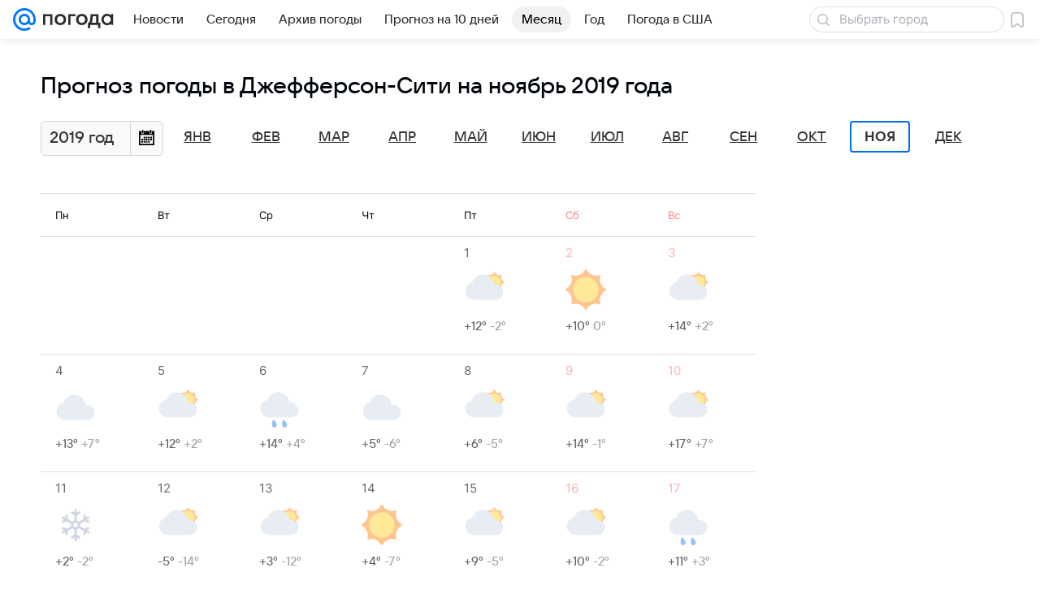

--- FILE ---
content_type: image/svg+xml
request_url: https://pogoda.mail.ru/-/490ce62d/img/status/icon/2021/lt/svg/35.svg
body_size: 492
content:
<svg fill="none" height="32" width="32" xmlns="http://www.w3.org/2000/svg"><path d="M26.533 21.027l-1.652-.956 1.393-.687a.893.893 0 00-.795-1.598L23.024 19l-3.572-2.063a3.197 3.197 0 000-1.892l3.572-2.063 2.455 1.232a.893.893 0 00.795-1.598l-1.393-.687 1.652-.956a.893.893 0 00-.893-1.544l-1.652.946.08-1.518a.894.894 0 10-1.785-.116l-.179 2.732-3.571 2.054a3.571 3.571 0 00-1.608-.973V8.446l2.277-1.517a.892.892 0 10-.99-1.483l-1.287.849V4.393a.893.893 0 10-1.785 0v1.902l-1.295-.893a.894.894 0 10-.991 1.482l2.286 1.562v4.116a3.572 3.572 0 00-1.652.947l-3.571-2.054-.134-2.74a.896.896 0 10-1.786.142l.08 1.518-1.652-.955a.893.893 0 00-.892 1.544l1.651.956-1.392.687a.896.896 0 00.794 1.607L9.042 13l3.57 2.063a3.197 3.197 0 000 1.892l-3.57 2.063-2.456-1.232a.892.892 0 10-.794 1.598l1.392.687-1.651.956a.893.893 0 10.892 1.544l1.652-.946-.08 1.518a.893.893 0 00.83.946h.063a.893.893 0 00.893-.839l.178-2.732 3.572-2.054a3.57 3.57 0 001.607.982v4.117l-2.277 1.517a.892.892 0 00.991 1.483l1.295-.893v1.937a.893.893 0 101.785 0v-1.902l1.295.893a.894.894 0 10.991-1.482l-2.295-1.562v-4.108a3.571 3.571 0 001.652-.946l3.572 2.054.178 2.732a.893.893 0 00.893.839h.063a.893.893 0 00.785-.982l-.098-1.545 1.652.956a.893.893 0 00.893-1.545zm-10.5-3.241a1.786 1.786 0 110-3.572 1.786 1.786 0 010 3.572z" fill="#b4b9d1" stroke="#b4b9d1" stroke-width=".1"/></svg>

--- FILE ---
content_type: application/javascript
request_url: https://pogoda.mail.ru/-/7bf601667defb4da718cfe5aedee2cff/js/cmpld/react/vendor-react.js
body_size: 40258
content:
"use strict";(this.webpackChunkpogoda=this.webpackChunkpogoda||[]).push([[9967],{13394:function(e,t,n){n(55946);var r=n(77810),l=60103;if(t.Fragment=60107,"function"==typeof Symbol&&Symbol.for){var a=Symbol.for;l=a("react.element"),t.Fragment=a("react.fragment")}var o=r.__SECRET_INTERNALS_DO_NOT_USE_OR_YOU_WILL_BE_FIRED.ReactCurrentOwner,u=Object.prototype.hasOwnProperty,i={key:!0,ref:!0,__self:!0,__source:!0};function s(e,t,n){var r,a={},s=null,c=null;for(r in void 0!==n&&(s=""+n),void 0!==t.key&&(s=""+t.key),void 0!==t.ref&&(c=t.ref),t)u.call(t,r)&&!i.hasOwnProperty(r)&&(a[r]=t[r]);if(e&&e.defaultProps)for(r in t=e.defaultProps)void 0===a[r]&&(a[r]=t[r]);return{$$typeof:l,type:e,key:s,ref:c,props:a,_owner:o.current}}t.jsx=s,t.jsxs=s},22483:function(e,t,n){!function e(){if("undefined"!=typeof __REACT_DEVTOOLS_GLOBAL_HOOK__&&"function"==typeof __REACT_DEVTOOLS_GLOBAL_HOOK__.checkDCE)try{__REACT_DEVTOOLS_GLOBAL_HOOK__.checkDCE(e)}catch(e){console.error(e)}}(),e.exports=n(37045)},37045:function(e,t,n){var r,l,a,o,u,i,s=n(77810),c=n(55946),f=n(82328);function d(e){for(var t="https://reactjs.org/docs/error-decoder.html?invariant="+e,n=1;n<arguments.length;n++)t+="&args[]="+encodeURIComponent(arguments[n]);return"Minified React error #"+e+"; visit "+t+" for the full message or use the non-minified dev environment for full errors and additional helpful warnings."}if(!s)throw Error(d(227));var p=new Set,h={};function m(e,t){g(e,t),g(e+"Capture",t)}function g(e,t){for(h[e]=t,e=0;e<t.length;e++)p.add(t[e])}var v="undefined"!=typeof window&&void 0!==window.document&&void 0!==window.document.createElement,y=/^[:A-Z_a-z\u00C0-\u00D6\u00D8-\u00F6\u00F8-\u02FF\u0370-\u037D\u037F-\u1FFF\u200C-\u200D\u2070-\u218F\u2C00-\u2FEF\u3001-\uD7FF\uF900-\uFDCF\uFDF0-\uFFFD][:A-Z_a-z\u00C0-\u00D6\u00D8-\u00F6\u00F8-\u02FF\u0370-\u037D\u037F-\u1FFF\u200C-\u200D\u2070-\u218F\u2C00-\u2FEF\u3001-\uD7FF\uF900-\uFDCF\uFDF0-\uFFFD\-.0-9\u00B7\u0300-\u036F\u203F-\u2040]*$/,b=Object.prototype.hasOwnProperty,k={},w={};function S(e,t,n,r,l,a,o){this.acceptsBooleans=2===t||3===t||4===t,this.attributeName=r,this.attributeNamespace=l,this.mustUseProperty=n,this.propertyName=e,this.type=t,this.sanitizeURL=a,this.removeEmptyString=o}var E={};"children dangerouslySetInnerHTML defaultValue defaultChecked innerHTML suppressContentEditableWarning suppressHydrationWarning style".split(" ").forEach(function(e){E[e]=new S(e,0,!1,e,null,!1,!1)}),[["acceptCharset","accept-charset"],["className","class"],["htmlFor","for"],["httpEquiv","http-equiv"]].forEach(function(e){var t=e[0];E[t]=new S(t,1,!1,e[1],null,!1,!1)}),["contentEditable","draggable","spellCheck","value"].forEach(function(e){E[e]=new S(e,2,!1,e.toLowerCase(),null,!1,!1)}),["autoReverse","externalResourcesRequired","focusable","preserveAlpha"].forEach(function(e){E[e]=new S(e,2,!1,e,null,!1,!1)}),"allowFullScreen async autoFocus autoPlay controls default defer disabled disablePictureInPicture disableRemotePlayback formNoValidate hidden loop noModule noValidate open playsInline readOnly required reversed scoped seamless itemScope".split(" ").forEach(function(e){E[e]=new S(e,3,!1,e.toLowerCase(),null,!1,!1)}),["checked","multiple","muted","selected"].forEach(function(e){E[e]=new S(e,3,!0,e,null,!1,!1)}),["capture","download"].forEach(function(e){E[e]=new S(e,4,!1,e,null,!1,!1)}),["cols","rows","size","span"].forEach(function(e){E[e]=new S(e,6,!1,e,null,!1,!1)}),["rowSpan","start"].forEach(function(e){E[e]=new S(e,5,!1,e.toLowerCase(),null,!1,!1)});var x=/[\-:]([a-z])/g;function C(e){return e[1].toUpperCase()}function _(e,t,n,r){var l,a=E.hasOwnProperty(t)?E[t]:null;(null!==a?0===a.type:!r&&2<t.length&&("o"===t[0]||"O"===t[0])&&("n"===t[1]||"N"===t[1]))||(function(e,t,n,r){if(null==t||function(e,t,n,r){if(null!==n&&0===n.type)return!1;switch(typeof t){case"function":case"symbol":return!0;case"boolean":if(r)return!1;if(null!==n)return!n.acceptsBooleans;return"data-"!==(e=e.toLowerCase().slice(0,5))&&"aria-"!==e;default:return!1}}(e,t,n,r))return!0;if(r)return!1;if(null!==n)switch(n.type){case 3:return!t;case 4:return!1===t;case 5:return isNaN(t);case 6:return isNaN(t)||1>t}return!1}(t,n,a,r)&&(n=null),r||null===a?(l=t,(b.call(w,l)||!b.call(k,l)&&(y.test(l)?w[l]=!0:(k[l]=!0,!1)))&&(null===n?e.removeAttribute(t):e.setAttribute(t,""+n))):a.mustUseProperty?e[a.propertyName]=null===n?3!==a.type&&"":n:(t=a.attributeName,r=a.attributeNamespace,null===n?e.removeAttribute(t):(n=3===(a=a.type)||4===a&&!0===n?"":""+n,r?e.setAttributeNS(r,t,n):e.setAttribute(t,n))))}"accent-height alignment-baseline arabic-form baseline-shift cap-height clip-path clip-rule color-interpolation color-interpolation-filters color-profile color-rendering dominant-baseline enable-background fill-opacity fill-rule flood-color flood-opacity font-family font-size font-size-adjust font-stretch font-style font-variant font-weight glyph-name glyph-orientation-horizontal glyph-orientation-vertical horiz-adv-x horiz-origin-x image-rendering letter-spacing lighting-color marker-end marker-mid marker-start overline-position overline-thickness paint-order panose-1 pointer-events rendering-intent shape-rendering stop-color stop-opacity strikethrough-position strikethrough-thickness stroke-dasharray stroke-dashoffset stroke-linecap stroke-linejoin stroke-miterlimit stroke-opacity stroke-width text-anchor text-decoration text-rendering underline-position underline-thickness unicode-bidi unicode-range units-per-em v-alphabetic v-hanging v-ideographic v-mathematical vector-effect vert-adv-y vert-origin-x vert-origin-y word-spacing writing-mode xmlns:xlink x-height".split(" ").forEach(function(e){var t=e.replace(x,C);E[t]=new S(t,1,!1,e,null,!1,!1)}),"xlink:actuate xlink:arcrole xlink:role xlink:show xlink:title xlink:type".split(" ").forEach(function(e){var t=e.replace(x,C);E[t]=new S(t,1,!1,e,"http://www.w3.org/1999/xlink",!1,!1)}),["xml:base","xml:lang","xml:space"].forEach(function(e){var t=e.replace(x,C);E[t]=new S(t,1,!1,e,"http://www.w3.org/XML/1998/namespace",!1,!1)}),["tabIndex","crossOrigin"].forEach(function(e){E[e]=new S(e,1,!1,e.toLowerCase(),null,!1,!1)}),E.xlinkHref=new S("xlinkHref",1,!1,"xlink:href","http://www.w3.org/1999/xlink",!0,!1),["src","href","action","formAction"].forEach(function(e){E[e]=new S(e,1,!1,e.toLowerCase(),null,!0,!0)});var P=s.__SECRET_INTERNALS_DO_NOT_USE_OR_YOU_WILL_BE_FIRED,N=60103,z=60106,L=60107,T=60108,O=60114,R=60109,M=60110,D=60112,F=60113,I=60120,U=60115,A=60116,V=60121,B=60128,j=60129,$=60130,W=60131;if("function"==typeof Symbol&&Symbol.for){var H=Symbol.for;N=H("react.element"),z=H("react.portal"),L=H("react.fragment"),T=H("react.strict_mode"),O=H("react.profiler"),R=H("react.provider"),M=H("react.context"),D=H("react.forward_ref"),F=H("react.suspense"),I=H("react.suspense_list"),U=H("react.memo"),A=H("react.lazy"),V=H("react.block"),H("react.scope"),B=H("react.opaque.id"),j=H("react.debug_trace_mode"),$=H("react.offscreen"),W=H("react.legacy_hidden")}var Q="function"==typeof Symbol&&Symbol.iterator;function q(e){return null===e||"object"!=typeof e?null:"function"==typeof(e=Q&&e[Q]||e["@@iterator"])?e:null}function K(e){if(void 0===eb)try{throw Error()}catch(e){var t=e.stack.trim().match(/\n( *(at )?)/);eb=t&&t[1]||""}return"\n"+eb+e}var Y=!1;function X(e,t){if(!e||Y)return"";Y=!0;var n=Error.prepareStackTrace;Error.prepareStackTrace=void 0;try{if(t)if(t=function(){throw Error()},Object.defineProperty(t.prototype,"props",{set:function(){throw Error()}}),"object"==typeof Reflect&&Reflect.construct){try{Reflect.construct(t,[])}catch(e){var r=e}Reflect.construct(e,[],t)}else{try{t.call()}catch(e){r=e}e.call(t.prototype)}else{try{throw Error()}catch(e){r=e}e()}}catch(e){if(e&&r&&"string"==typeof e.stack){for(var l=e.stack.split("\n"),a=r.stack.split("\n"),o=l.length-1,u=a.length-1;1<=o&&0<=u&&l[o]!==a[u];)u--;for(;1<=o&&0<=u;o--,u--)if(l[o]!==a[u]){if(1!==o||1!==u)do if(o--,0>--u||l[o]!==a[u])return"\n"+l[o].replace(" at new "," at ");while(1<=o&&0<=u);break}}}finally{Y=!1,Error.prepareStackTrace=n}return(e=e?e.displayName||e.name:"")?K(e):""}function G(e){if(null==e)return null;if("function"==typeof e)return e.displayName||e.name||null;if("string"==typeof e)return e;switch(e){case L:return"Fragment";case z:return"Portal";case O:return"Profiler";case T:return"StrictMode";case F:return"Suspense";case I:return"SuspenseList"}if("object"==typeof e)switch(e.$$typeof){case M:return(e.displayName||"Context")+".Consumer";case R:return(e._context.displayName||"Context")+".Provider";case D:var t=e.render;return t=t.displayName||t.name||"",e.displayName||(""!==t?"ForwardRef("+t+")":"ForwardRef");case U:return G(e.type);case V:return G(e._render);case A:t=e._payload,e=e._init;try{return G(e(t))}catch(e){}}return null}function Z(e){switch(typeof e){case"boolean":case"number":case"object":case"string":case"undefined":return e;default:return""}}function J(e){var t=e.type;return(e=e.nodeName)&&"input"===e.toLowerCase()&&("checkbox"===t||"radio"===t)}function ee(e){e._valueTracker||(e._valueTracker=function(e){var t=J(e)?"checked":"value",n=Object.getOwnPropertyDescriptor(e.constructor.prototype,t),r=""+e[t];if(!e.hasOwnProperty(t)&&void 0!==n&&"function"==typeof n.get&&"function"==typeof n.set){var l=n.get,a=n.set;return Object.defineProperty(e,t,{configurable:!0,get:function(){return l.call(this)},set:function(e){r=""+e,a.call(this,e)}}),Object.defineProperty(e,t,{enumerable:n.enumerable}),{getValue:function(){return r},setValue:function(e){r=""+e},stopTracking:function(){e._valueTracker=null,delete e[t]}}}}(e))}function et(e){if(!e)return!1;var t=e._valueTracker;if(!t)return!0;var n=t.getValue(),r="";return e&&(r=J(e)?e.checked?"true":"false":e.value),(e=r)!==n&&(t.setValue(e),!0)}function en(e){if(void 0===(e=e||("undefined"!=typeof document?document:void 0)))return null;try{return e.activeElement||e.body}catch(t){return e.body}}function er(e,t){var n=t.checked;return c({},t,{defaultChecked:void 0,defaultValue:void 0,value:void 0,checked:null!=n?n:e._wrapperState.initialChecked})}function el(e,t){var n=null==t.defaultValue?"":t.defaultValue;e._wrapperState={initialChecked:null!=t.checked?t.checked:t.defaultChecked,initialValue:n=Z(null!=t.value?t.value:n),controlled:"checkbox"===t.type||"radio"===t.type?null!=t.checked:null!=t.value}}function ea(e,t){null!=(t=t.checked)&&_(e,"checked",t,!1)}function eo(e,t){ea(e,t);var n=Z(t.value),r=t.type;if(null!=n)"number"===r?(0===n&&""===e.value||e.value!=n)&&(e.value=""+n):e.value!==""+n&&(e.value=""+n);else if("submit"===r||"reset"===r)return void e.removeAttribute("value");t.hasOwnProperty("value")?ei(e,t.type,n):t.hasOwnProperty("defaultValue")&&ei(e,t.type,Z(t.defaultValue)),null==t.checked&&null!=t.defaultChecked&&(e.defaultChecked=!!t.defaultChecked)}function eu(e,t,n){if(t.hasOwnProperty("value")||t.hasOwnProperty("defaultValue")){var r=t.type;if(("submit"===r||"reset"===r)&&(void 0===t.value||null===t.value))return;t=""+e._wrapperState.initialValue,n||t===e.value||(e.value=t),e.defaultValue=t}""!==(n=e.name)&&(e.name=""),e.defaultChecked=!!e._wrapperState.initialChecked,""!==n&&(e.name=n)}function ei(e,t,n){("number"!==t||en(e.ownerDocument)!==e)&&(null==n?e.defaultValue=""+e._wrapperState.initialValue:e.defaultValue!==""+n&&(e.defaultValue=""+n))}function es(e,t){var n,r;return e=c({children:void 0},t),n=t.children,r="",s.Children.forEach(n,function(e){null!=e&&(r+=e)}),(t=r)&&(e.children=t),e}function ec(e,t,n,r){if(e=e.options,t){t={};for(var l=0;l<n.length;l++)t["$"+n[l]]=!0;for(n=0;n<e.length;n++)l=t.hasOwnProperty("$"+e[n].value),e[n].selected!==l&&(e[n].selected=l),l&&r&&(e[n].defaultSelected=!0)}else{for(l=0,n=""+Z(n),t=null;l<e.length;l++){if(e[l].value===n){e[l].selected=!0,r&&(e[l].defaultSelected=!0);return}null!==t||e[l].disabled||(t=e[l])}null!==t&&(t.selected=!0)}}function ef(e,t){if(null!=t.dangerouslySetInnerHTML)throw Error(d(91));return c({},t,{value:void 0,defaultValue:void 0,children:""+e._wrapperState.initialValue})}function ed(e,t){var n=t.value;if(null==n){if(n=t.children,t=t.defaultValue,null!=n){if(null!=t)throw Error(d(92));if(Array.isArray(n)){if(!(1>=n.length))throw Error(d(93));n=n[0]}t=n}null==t&&(t=""),n=t}e._wrapperState={initialValue:Z(n)}}function ep(e,t){var n=Z(t.value),r=Z(t.defaultValue);null!=n&&((n=""+n)!==e.value&&(e.value=n),null==t.defaultValue&&e.defaultValue!==n&&(e.defaultValue=n)),null!=r&&(e.defaultValue=""+r)}function eh(e){var t=e.textContent;t===e._wrapperState.initialValue&&""!==t&&null!==t&&(e.value=t)}var em="http://www.w3.org/1999/xhtml";function eg(e){switch(e){case"svg":return"http://www.w3.org/2000/svg";case"math":return"http://www.w3.org/1998/Math/MathML";default:return"http://www.w3.org/1999/xhtml"}}function ev(e,t){return null==e||"http://www.w3.org/1999/xhtml"===e?eg(t):"http://www.w3.org/2000/svg"===e&&"foreignObject"===t?"http://www.w3.org/1999/xhtml":e}var ey,eb,ek,ew=(ey=function(e,t){if("http://www.w3.org/2000/svg"!==e.namespaceURI||"innerHTML"in e)e.innerHTML=t;else{for((ek=ek||document.createElement("div")).innerHTML="<svg>"+t.valueOf().toString()+"</svg>",t=ek.firstChild;e.firstChild;)e.removeChild(e.firstChild);for(;t.firstChild;)e.appendChild(t.firstChild)}},"undefined"!=typeof MSApp&&MSApp.execUnsafeLocalFunction?function(e,t,n,r){MSApp.execUnsafeLocalFunction(function(){return ey(e,t,n,r)})}:ey);function eS(e,t){if(t){var n=e.firstChild;if(n&&n===e.lastChild&&3===n.nodeType){n.nodeValue=t;return}}e.textContent=t}var eE={animationIterationCount:!0,borderImageOutset:!0,borderImageSlice:!0,borderImageWidth:!0,boxFlex:!0,boxFlexGroup:!0,boxOrdinalGroup:!0,columnCount:!0,columns:!0,flex:!0,flexGrow:!0,flexPositive:!0,flexShrink:!0,flexNegative:!0,flexOrder:!0,gridArea:!0,gridRow:!0,gridRowEnd:!0,gridRowSpan:!0,gridRowStart:!0,gridColumn:!0,gridColumnEnd:!0,gridColumnSpan:!0,gridColumnStart:!0,fontWeight:!0,lineClamp:!0,lineHeight:!0,opacity:!0,order:!0,orphans:!0,tabSize:!0,widows:!0,zIndex:!0,zoom:!0,fillOpacity:!0,floodOpacity:!0,stopOpacity:!0,strokeDasharray:!0,strokeDashoffset:!0,strokeMiterlimit:!0,strokeOpacity:!0,strokeWidth:!0},ex=["Webkit","ms","Moz","O"];function eC(e,t,n){return null==t||"boolean"==typeof t||""===t?"":n||"number"!=typeof t||0===t||eE.hasOwnProperty(e)&&eE[e]?(""+t).trim():t+"px"}function e_(e,t){for(var n in e=e.style,t)if(t.hasOwnProperty(n)){var r=0===n.indexOf("--"),l=eC(n,t[n],r);"float"===n&&(n="cssFloat"),r?e.setProperty(n,l):e[n]=l}}Object.keys(eE).forEach(function(e){ex.forEach(function(t){eE[t=t+e.charAt(0).toUpperCase()+e.substring(1)]=eE[e]})});var eP=c({menuitem:!0},{area:!0,base:!0,br:!0,col:!0,embed:!0,hr:!0,img:!0,input:!0,keygen:!0,link:!0,meta:!0,param:!0,source:!0,track:!0,wbr:!0});function eN(e,t){if(t){if(eP[e]&&(null!=t.children||null!=t.dangerouslySetInnerHTML))throw Error(d(137,e));if(null!=t.dangerouslySetInnerHTML){if(null!=t.children)throw Error(d(60));if(!("object"==typeof t.dangerouslySetInnerHTML&&"__html"in t.dangerouslySetInnerHTML))throw Error(d(61))}if(null!=t.style&&"object"!=typeof t.style)throw Error(d(62))}}function ez(e,t){if(-1===e.indexOf("-"))return"string"==typeof t.is;switch(e){case"annotation-xml":case"color-profile":case"font-face":case"font-face-src":case"font-face-uri":case"font-face-format":case"font-face-name":case"missing-glyph":return!1;default:return!0}}function eL(e){return(e=e.target||e.srcElement||window).correspondingUseElement&&(e=e.correspondingUseElement),3===e.nodeType?e.parentNode:e}var eT=null,eO=null,eR=null;function eM(e){if(e=rb(e)){if("function"!=typeof eT)throw Error(d(280));var t=e.stateNode;t&&(t=rw(t),eT(e.stateNode,e.type,t))}}function eD(e,t){return e(t)}function eF(e,t,n,r,l){return e(t,n,r,l)}function eI(){}var eU=eD,eA=!1,eV=!1;function eB(){(null!==eO||null!==eR)&&(eI(),function(){if(eO){var e=eO,t=eR;if(eR=eO=null,eM(e),t)for(e=0;e<t.length;e++)eM(t[e])}}())}function ej(e,t){var n=e.stateNode;if(null===n)return null;var r=rw(n);if(null===r)return null;switch(n=r[t],t){case"onClick":case"onClickCapture":case"onDoubleClick":case"onDoubleClickCapture":case"onMouseDown":case"onMouseDownCapture":case"onMouseMove":case"onMouseMoveCapture":case"onMouseUp":case"onMouseUpCapture":case"onMouseEnter":(r=!r.disabled)||(r="button"!==(e=e.type)&&"input"!==e&&"select"!==e&&"textarea"!==e),e=!r;break;default:e=!1}if(e)return null;if(n&&"function"!=typeof n)throw Error(d(231,t,typeof n));return n}var e$=!1;if(v)try{var eW={};Object.defineProperty(eW,"passive",{get:function(){e$=!0}}),window.addEventListener("test",eW,eW),window.removeEventListener("test",eW,eW)}catch(e){e$=!1}function eH(e,t,n,r,l,a,o,u,i){var s=Array.prototype.slice.call(arguments,3);try{t.apply(n,s)}catch(e){this.onError(e)}}var eQ=!1,eq=null,eK=!1,eY=null,eX={onError:function(e){eQ=!0,eq=e}};function eG(e,t,n,r,l,a,o,u,i){eQ=!1,eq=null,eH.apply(eX,arguments)}function eZ(e){var t=e,n=e;if(e.alternate)for(;t.return;)t=t.return;else{e=t;do 0!=(1026&(t=e).flags)&&(n=t.return),e=t.return;while(e)}return 3===t.tag?n:null}function eJ(e){if(13===e.tag){var t=e.memoizedState;if(null===t&&null!==(e=e.alternate)&&(t=e.memoizedState),null!==t)return t.dehydrated}return null}function e0(e){if(eZ(e)!==e)throw Error(d(188))}function e1(e){if(!(e=function(e){var t=e.alternate;if(!t){if(null===(t=eZ(e)))throw Error(d(188));return t!==e?null:e}for(var n=e,r=t;;){var l=n.return;if(null===l)break;var a=l.alternate;if(null===a){if(null!==(r=l.return)){n=r;continue}break}if(l.child===a.child){for(a=l.child;a;){if(a===n)return e0(l),e;if(a===r)return e0(l),t;a=a.sibling}throw Error(d(188))}if(n.return!==r.return)n=l,r=a;else{for(var o=!1,u=l.child;u;){if(u===n){o=!0,n=l,r=a;break}if(u===r){o=!0,r=l,n=a;break}u=u.sibling}if(!o){for(u=a.child;u;){if(u===n){o=!0,n=a,r=l;break}if(u===r){o=!0,r=a,n=l;break}u=u.sibling}if(!o)throw Error(d(189))}}if(n.alternate!==r)throw Error(d(190))}if(3!==n.tag)throw Error(d(188));return n.stateNode.current===n?e:t}(e)))return null;for(var t=e;;){if(5===t.tag||6===t.tag)return t;if(t.child)t.child.return=t,t=t.child;else{if(t===e)break;for(;!t.sibling;){if(!t.return||t.return===e)return null;t=t.return}t.sibling.return=t.return,t=t.sibling}}return null}function e2(e,t){for(var n=e.alternate;null!==t;){if(t===e||t===n)return!0;t=t.return}return!1}var e3,e4,e6,e9,e5=!1,e8=[],e7=null,te=null,tt=null,tn=new Map,tr=new Map,tl=[],ta="mousedown mouseup touchcancel touchend touchstart auxclick dblclick pointercancel pointerdown pointerup dragend dragstart drop compositionend compositionstart keydown keypress keyup input textInput copy cut paste click change contextmenu reset submit".split(" ");function to(e,t,n,r,l){return{blockedOn:e,domEventName:t,eventSystemFlags:16|n,nativeEvent:l,targetContainers:[r]}}function tu(e,t){switch(e){case"focusin":case"focusout":e7=null;break;case"dragenter":case"dragleave":te=null;break;case"mouseover":case"mouseout":tt=null;break;case"pointerover":case"pointerout":tn.delete(t.pointerId);break;case"gotpointercapture":case"lostpointercapture":tr.delete(t.pointerId)}}function ti(e,t,n,r,l,a){return null===e||e.nativeEvent!==a?(e=to(t,n,r,l,a),null!==t&&null!==(t=rb(t))&&e4(t)):(e.eventSystemFlags|=r,t=e.targetContainers,null!==l&&-1===t.indexOf(l)&&t.push(l)),e}function ts(e){if(null!==e.blockedOn)return!1;for(var t=e.targetContainers;0<t.length;){var n=tj(e.domEventName,e.eventSystemFlags,t[0],e.nativeEvent);if(null!==n)return null!==(t=rb(n))&&e4(t),e.blockedOn=n,!1;t.shift()}return!0}function tc(e,t,n){ts(e)&&n.delete(t)}function tf(){for(e5=!1;0<e8.length;){var e=e8[0];if(null!==e.blockedOn){null!==(e=rb(e.blockedOn))&&e3(e);break}for(var t=e.targetContainers;0<t.length;){var n=tj(e.domEventName,e.eventSystemFlags,t[0],e.nativeEvent);if(null!==n){e.blockedOn=n;break}t.shift()}null===e.blockedOn&&e8.shift()}null!==e7&&ts(e7)&&(e7=null),null!==te&&ts(te)&&(te=null),null!==tt&&ts(tt)&&(tt=null),tn.forEach(tc),tr.forEach(tc)}function td(e,t){e.blockedOn===t&&(e.blockedOn=null,e5||(e5=!0,f.unstable_scheduleCallback(f.unstable_NormalPriority,tf)))}function tp(e){function t(t){return td(t,e)}if(0<e8.length){td(e8[0],e);for(var n=1;n<e8.length;n++){var r=e8[n];r.blockedOn===e&&(r.blockedOn=null)}}for(null!==e7&&td(e7,e),null!==te&&td(te,e),null!==tt&&td(tt,e),tn.forEach(t),tr.forEach(t),n=0;n<tl.length;n++)(r=tl[n]).blockedOn===e&&(r.blockedOn=null);for(;0<tl.length&&null===(n=tl[0]).blockedOn;)(function(e){var t=ry(e.target);if(null!==t){var n=eZ(t);if(null!==n){if(13===(t=n.tag)){if(null!==(t=eJ(n))){e.blockedOn=t,e9(e.lanePriority,function(){f.unstable_runWithPriority(e.priority,function(){e6(n)})});return}}else if(3===t&&n.stateNode.hydrate){e.blockedOn=3===n.tag?n.stateNode.containerInfo:null;return}}}e.blockedOn=null})(n),null===n.blockedOn&&tl.shift()}function th(e,t){var n={};return n[e.toLowerCase()]=t.toLowerCase(),n["Webkit"+e]="webkit"+t,n["Moz"+e]="moz"+t,n}var tm={animationend:th("Animation","AnimationEnd"),animationiteration:th("Animation","AnimationIteration"),animationstart:th("Animation","AnimationStart"),transitionend:th("Transition","TransitionEnd")},tg={},tv={};function ty(e){if(tg[e])return tg[e];if(!tm[e])return e;var t,n=tm[e];for(t in n)if(n.hasOwnProperty(t)&&t in tv)return tg[e]=n[t];return e}v&&(tv=document.createElement("div").style,"AnimationEvent"in window||(delete tm.animationend.animation,delete tm.animationiteration.animation,delete tm.animationstart.animation),"TransitionEvent"in window||delete tm.transitionend.transition);var tb=ty("animationend"),tk=ty("animationiteration"),tw=ty("animationstart"),tS=ty("transitionend"),tE=new Map,tx=new Map;function tC(e,t){for(var n=0;n<e.length;n+=2){var r=e[n],l=e[n+1];l="on"+(l[0].toUpperCase()+l.slice(1)),tx.set(r,t),tE.set(r,l),m(l,[r])}}(0,f.unstable_now)();var t_=8;function tP(e){if(0!=(1&e))return t_=15,1;if(0!=(2&e))return t_=14,2;if(0!=(4&e))return t_=13,4;var t=24&e;return 0!==t?(t_=12,t):0!=(32&e)?(t_=11,32):0!=(t=192&e)?(t_=10,t):0!=(256&e)?(t_=9,256):0!=(t=3584&e)?(t_=8,t):0!=(4096&e)?(t_=7,4096):0!=(t=4186112&e)?(t_=6,t):0!=(t=0x3c00000&e)?(t_=5,t):0x4000000&e?(t_=4,0x4000000):0!=(0x8000000&e)?(t_=3,0x8000000):0!=(t=0x30000000&e)?(t_=2,t):0!=(0x40000000&e)?(t_=1,0x40000000):(t_=8,e)}function tN(e,t){var n=e.pendingLanes;if(0===n)return t_=0;var r=0,l=0,a=e.expiredLanes,o=e.suspendedLanes,u=e.pingedLanes;if(0!==a)r=a,l=t_=15;else if(0!=(a=0x7ffffff&n)){var i=a&~o;0!==i?(r=tP(i),l=t_):0!=(u&=a)&&(r=tP(u),l=t_)}else 0!=(a=n&~o)?(r=tP(a),l=t_):0!==u&&(r=tP(u),l=t_);if(0===r)return 0;if(r=n&((0>(r=31-tR(r))?0:1<<r)<<1)-1,0!==t&&t!==r&&0==(t&o)){if(tP(t),l<=t_)return t;t_=l}if(0!==(t=e.entangledLanes))for(e=e.entanglements,t&=r;0<t;)l=1<<(n=31-tR(t)),r|=e[n],t&=~l;return r}function tz(e){return 0!=(e=-0x40000001&e.pendingLanes)?e:0x40000000&e?0x40000000:0}function tL(e,t){var n,r,l,a,o;switch(e){case 15:return 1;case 14:return 2;case 12:return 0==(e=(n=24&~t)&-n)?tL(10,t):e;case 10:return 0==(e=(r=192&~t)&-r)?tL(8,t):e;case 8:return 0==(e=(l=3584&~t)&-l)&&0==(e=(a=4186112&~t)&-a)&&(e=512),e;case 2:return 0==(t=(o=0x30000000&~t)&-o)&&(t=0x10000000),t}throw Error(d(358,e))}function tT(e){for(var t=[],n=0;31>n;n++)t.push(e);return t}function tO(e,t,n){e.pendingLanes|=t;var r=t-1;e.suspendedLanes&=r,e.pingedLanes&=r,(e=e.eventTimes)[t=31-tR(t)]=n}var tR=Math.clz32?Math.clz32:function(e){return 0===e?32:31-(tM(e)/tD|0)|0},tM=Math.log,tD=Math.LN2,tF=f.unstable_UserBlockingPriority,tI=f.unstable_runWithPriority,tU=!0;function tA(e,t,n,r){eA||eI();var l=eA;eA=!0;try{eF(tB,e,t,n,r)}finally{(eA=l)||eB()}}function tV(e,t,n,r){tI(tF,tB.bind(null,e,t,n,r))}function tB(e,t,n,r){if(tU){var l;if((l=0==(4&t))&&0<e8.length&&-1<ta.indexOf(e))e=to(null,e,t,n,r),e8.push(e);else{var a=tj(e,t,n,r);if(null===a)l&&tu(e,r);else{if(l){if(-1<ta.indexOf(e)){e=to(a,e,t,n,r),e8.push(e);return}if(function(e,t,n,r,l){switch(t){case"focusin":return e7=ti(e7,e,t,n,r,l),!0;case"dragenter":return te=ti(te,e,t,n,r,l),!0;case"mouseover":return tt=ti(tt,e,t,n,r,l),!0;case"pointerover":var a=l.pointerId;return tn.set(a,ti(tn.get(a)||null,e,t,n,r,l)),!0;case"gotpointercapture":return a=l.pointerId,tr.set(a,ti(tr.get(a)||null,e,t,n,r,l)),!0}return!1}(a,e,t,n,r))return;tu(e,r)}n5(e,t,r,null,n)}}}}function tj(e,t,n,r){var l=eL(r);if(null!==(l=ry(l))){var a=eZ(l);if(null===a)l=null;else{var o=a.tag;if(13===o){if(null!==(l=eJ(a)))return l;l=null}else if(3===o){if(a.stateNode.hydrate)return 3===a.tag?a.stateNode.containerInfo:null;l=null}else a!==l&&(l=null)}}return n5(e,t,r,l,n),null}var t$=null,tW=null,tH=null;function tQ(){if(tH)return tH;var e,t,n=tW,r=n.length,l="value"in t$?t$.value:t$.textContent,a=l.length;for(e=0;e<r&&n[e]===l[e];e++);var o=r-e;for(t=1;t<=o&&n[r-t]===l[a-t];t++);return tH=l.slice(e,1<t?1-t:void 0)}function tq(e){var t=e.keyCode;return"charCode"in e?0===(e=e.charCode)&&13===t&&(e=13):e=t,10===e&&(e=13),32<=e||13===e?e:0}function tK(){return!0}function tY(){return!1}function tX(e){function t(t,n,r,l,a){for(var o in this._reactName=t,this._targetInst=r,this.type=n,this.nativeEvent=l,this.target=a,this.currentTarget=null,e)e.hasOwnProperty(o)&&(t=e[o],this[o]=t?t(l):l[o]);return this.isDefaultPrevented=(null!=l.defaultPrevented?l.defaultPrevented:!1===l.returnValue)?tK:tY,this.isPropagationStopped=tY,this}return c(t.prototype,{preventDefault:function(){this.defaultPrevented=!0;var e=this.nativeEvent;e&&(e.preventDefault?e.preventDefault():"unknown"!=typeof e.returnValue&&(e.returnValue=!1),this.isDefaultPrevented=tK)},stopPropagation:function(){var e=this.nativeEvent;e&&(e.stopPropagation?e.stopPropagation():"unknown"!=typeof e.cancelBubble&&(e.cancelBubble=!0),this.isPropagationStopped=tK)},persist:function(){},isPersistent:tK}),t}var tG,tZ,tJ,t0={eventPhase:0,bubbles:0,cancelable:0,timeStamp:function(e){return e.timeStamp||Date.now()},defaultPrevented:0,isTrusted:0},t1=tX(t0),t2=c({},t0,{view:0,detail:0}),t3=tX(t2),t4=c({},t2,{screenX:0,screenY:0,clientX:0,clientY:0,pageX:0,pageY:0,ctrlKey:0,shiftKey:0,altKey:0,metaKey:0,getModifierState:na,button:0,buttons:0,relatedTarget:function(e){return void 0===e.relatedTarget?e.fromElement===e.srcElement?e.toElement:e.fromElement:e.relatedTarget},movementX:function(e){return"movementX"in e?e.movementX:(e!==tJ&&(tJ&&"mousemove"===e.type?(tG=e.screenX-tJ.screenX,tZ=e.screenY-tJ.screenY):tZ=tG=0,tJ=e),tG)},movementY:function(e){return"movementY"in e?e.movementY:tZ}}),t6=tX(t4),t9=tX(c({},t4,{dataTransfer:0})),t5=tX(c({},t2,{relatedTarget:0})),t8=tX(c({},t0,{animationName:0,elapsedTime:0,pseudoElement:0})),t7=tX(c({},t0,{clipboardData:function(e){return"clipboardData"in e?e.clipboardData:window.clipboardData}})),ne=tX(c({},t0,{data:0})),nt={Esc:"Escape",Spacebar:" ",Left:"ArrowLeft",Up:"ArrowUp",Right:"ArrowRight",Down:"ArrowDown",Del:"Delete",Win:"OS",Menu:"ContextMenu",Apps:"ContextMenu",Scroll:"ScrollLock",MozPrintableKey:"Unidentified"},nn={8:"Backspace",9:"Tab",12:"Clear",13:"Enter",16:"Shift",17:"Control",18:"Alt",19:"Pause",20:"CapsLock",27:"Escape",32:" ",33:"PageUp",34:"PageDown",35:"End",36:"Home",37:"ArrowLeft",38:"ArrowUp",39:"ArrowRight",40:"ArrowDown",45:"Insert",46:"Delete",112:"F1",113:"F2",114:"F3",115:"F4",116:"F5",117:"F6",118:"F7",119:"F8",120:"F9",121:"F10",122:"F11",123:"F12",144:"NumLock",145:"ScrollLock",224:"Meta"},nr={Alt:"altKey",Control:"ctrlKey",Meta:"metaKey",Shift:"shiftKey"};function nl(e){var t=this.nativeEvent;return t.getModifierState?t.getModifierState(e):!!(e=nr[e])&&!!t[e]}function na(){return nl}var no=tX(c({},t2,{key:function(e){if(e.key){var t=nt[e.key]||e.key;if("Unidentified"!==t)return t}return"keypress"===e.type?13===(e=tq(e))?"Enter":String.fromCharCode(e):"keydown"===e.type||"keyup"===e.type?nn[e.keyCode]||"Unidentified":""},code:0,location:0,ctrlKey:0,shiftKey:0,altKey:0,metaKey:0,repeat:0,locale:0,getModifierState:na,charCode:function(e){return"keypress"===e.type?tq(e):0},keyCode:function(e){return"keydown"===e.type||"keyup"===e.type?e.keyCode:0},which:function(e){return"keypress"===e.type?tq(e):"keydown"===e.type||"keyup"===e.type?e.keyCode:0}})),nu=tX(c({},t4,{pointerId:0,width:0,height:0,pressure:0,tangentialPressure:0,tiltX:0,tiltY:0,twist:0,pointerType:0,isPrimary:0})),ni=tX(c({},t2,{touches:0,targetTouches:0,changedTouches:0,altKey:0,metaKey:0,ctrlKey:0,shiftKey:0,getModifierState:na})),ns=tX(c({},t0,{propertyName:0,elapsedTime:0,pseudoElement:0})),nc=tX(c({},t4,{deltaX:function(e){return"deltaX"in e?e.deltaX:"wheelDeltaX"in e?-e.wheelDeltaX:0},deltaY:function(e){return"deltaY"in e?e.deltaY:"wheelDeltaY"in e?-e.wheelDeltaY:"wheelDelta"in e?-e.wheelDelta:0},deltaZ:0,deltaMode:0})),nf=[9,13,27,32],nd=v&&"CompositionEvent"in window,np=null;v&&"documentMode"in document&&(np=document.documentMode);var nh=v&&"TextEvent"in window&&!np,nm=v&&(!nd||np&&8<np&&11>=np),ng=!1;function nv(e,t){switch(e){case"keyup":return -1!==nf.indexOf(t.keyCode);case"keydown":return 229!==t.keyCode;case"keypress":case"mousedown":case"focusout":return!0;default:return!1}}function ny(e){return"object"==typeof(e=e.detail)&&"data"in e?e.data:null}var nb=!1,nk={color:!0,date:!0,datetime:!0,"datetime-local":!0,email:!0,month:!0,number:!0,password:!0,range:!0,search:!0,tel:!0,text:!0,time:!0,url:!0,week:!0};function nw(e){var t=e&&e.nodeName&&e.nodeName.toLowerCase();return"input"===t?!!nk[e.type]:"textarea"===t}function nS(e,t,n,r){var l;l=r,eO?eR?eR.push(l):eR=[l]:eO=l,0<(t=n7(t,"onChange")).length&&(n=new t1("onChange","change",null,n,r),e.push({event:n,listeners:t}))}var nE=null,nx=null;function nC(e){n1(e,0)}function n_(e){if(et(rk(e)))return e}function nP(e,t){if("change"===e)return t}var nN=!1;if(v){if(v){var nz="oninput"in document;if(!nz){var nL=document.createElement("div");nL.setAttribute("oninput","return;"),nz="function"==typeof nL.oninput}r=nz}else r=!1;nN=r&&(!document.documentMode||9<document.documentMode)}function nT(){nE&&(nE.detachEvent("onpropertychange",nO),nx=nE=null)}function nO(e){if("value"===e.propertyName&&n_(nx)){var t=[];if(nS(t,nx,e,eL(e)),e=nC,eA)e(t);else{eA=!0;try{eD(e,t)}finally{eA=!1,eB()}}}}function nR(e,t,n){"focusin"===e?(nT(),nE=t,nx=n,nE.attachEvent("onpropertychange",nO)):"focusout"===e&&nT()}function nM(e){if("selectionchange"===e||"keyup"===e||"keydown"===e)return n_(nx)}function nD(e,t){if("click"===e)return n_(t)}function nF(e,t){if("input"===e||"change"===e)return n_(t)}var nI="function"==typeof Object.is?Object.is:function(e,t){return e===t&&(0!==e||1/e==1/t)||e!=e&&t!=t},nU=Object.prototype.hasOwnProperty;function nA(e,t){if(nI(e,t))return!0;if("object"!=typeof e||null===e||"object"!=typeof t||null===t)return!1;var n=Object.keys(e),r=Object.keys(t);if(n.length!==r.length)return!1;for(r=0;r<n.length;r++)if(!nU.call(t,n[r])||!nI(e[n[r]],t[n[r]]))return!1;return!0}function nV(e){for(;e&&e.firstChild;)e=e.firstChild;return e}function nB(e,t){var n,r=nV(e);for(e=0;r;){if(3===r.nodeType){if(n=e+r.textContent.length,e<=t&&n>=t)return{node:r,offset:t-e};e=n}e:{for(;r;){if(r.nextSibling){r=r.nextSibling;break e}r=r.parentNode}r=void 0}r=nV(r)}}function nj(){for(var e=window,t=en();t instanceof e.HTMLIFrameElement;){try{var n="string"==typeof t.contentWindow.location.href}catch(e){n=!1}if(n)e=t.contentWindow;else break;t=en(e.document)}return t}function n$(e){var t=e&&e.nodeName&&e.nodeName.toLowerCase();return t&&("input"===t&&("text"===e.type||"search"===e.type||"tel"===e.type||"url"===e.type||"password"===e.type)||"textarea"===t||"true"===e.contentEditable)}var nW=v&&"documentMode"in document&&11>=document.documentMode,nH=null,nQ=null,nq=null,nK=!1;function nY(e,t,n){var r=n.window===n?n.document:9===n.nodeType?n:n.ownerDocument;nK||null==nH||nH!==en(r)||(r="selectionStart"in(r=nH)&&n$(r)?{start:r.selectionStart,end:r.selectionEnd}:{anchorNode:(r=(r.ownerDocument&&r.ownerDocument.defaultView||window).getSelection()).anchorNode,anchorOffset:r.anchorOffset,focusNode:r.focusNode,focusOffset:r.focusOffset},nq&&nA(nq,r)||(nq=r,0<(r=n7(nQ,"onSelect")).length&&(t=new t1("onSelect","select",null,t,n),e.push({event:t,listeners:r}),t.target=nH)))}tC("cancel cancel click click close close contextmenu contextMenu copy copy cut cut auxclick auxClick dblclick doubleClick dragend dragEnd dragstart dragStart drop drop focusin focus focusout blur input input invalid invalid keydown keyDown keypress keyPress keyup keyUp mousedown mouseDown mouseup mouseUp paste paste pause pause play play pointercancel pointerCancel pointerdown pointerDown pointerup pointerUp ratechange rateChange reset reset seeked seeked submit submit touchcancel touchCancel touchend touchEnd touchstart touchStart volumechange volumeChange".split(" "),0),tC("drag drag dragenter dragEnter dragexit dragExit dragleave dragLeave dragover dragOver mousemove mouseMove mouseout mouseOut mouseover mouseOver pointermove pointerMove pointerout pointerOut pointerover pointerOver scroll scroll toggle toggle touchmove touchMove wheel wheel".split(" "),1),tC(["abort","abort",tb,"animationEnd",tk,"animationIteration",tw,"animationStart","canplay","canPlay","canplaythrough","canPlayThrough","durationchange","durationChange","emptied","emptied","encrypted","encrypted","ended","ended","error","error","gotpointercapture","gotPointerCapture","load","load","loadeddata","loadedData","loadedmetadata","loadedMetadata","loadstart","loadStart","lostpointercapture","lostPointerCapture","playing","playing","progress","progress","seeking","seeking","stalled","stalled","suspend","suspend","timeupdate","timeUpdate",tS,"transitionEnd","waiting","waiting"],2);for(var nX="change selectionchange textInput compositionstart compositionend compositionupdate".split(" "),nG=0;nG<nX.length;nG++)tx.set(nX[nG],0);g("onMouseEnter",["mouseout","mouseover"]),g("onMouseLeave",["mouseout","mouseover"]),g("onPointerEnter",["pointerout","pointerover"]),g("onPointerLeave",["pointerout","pointerover"]),m("onChange","change click focusin focusout input keydown keyup selectionchange".split(" ")),m("onSelect","focusout contextmenu dragend focusin keydown keyup mousedown mouseup selectionchange".split(" ")),m("onBeforeInput",["compositionend","keypress","textInput","paste"]),m("onCompositionEnd","compositionend focusout keydown keypress keyup mousedown".split(" ")),m("onCompositionStart","compositionstart focusout keydown keypress keyup mousedown".split(" ")),m("onCompositionUpdate","compositionupdate focusout keydown keypress keyup mousedown".split(" "));var nZ="abort canplay canplaythrough durationchange emptied encrypted ended error loadeddata loadedmetadata loadstart pause play playing progress ratechange seeked seeking stalled suspend timeupdate volumechange waiting".split(" "),nJ=new Set("cancel close invalid load scroll toggle".split(" ").concat(nZ));function n0(e,t,n){var r=e.type||"unknown-event";e.currentTarget=n,function(e,t,n,r,l,a,o,u,i){if(eG.apply(this,arguments),eQ){if(eQ){var s=eq;eQ=!1,eq=null}else throw Error(d(198));eK||(eK=!0,eY=s)}}(r,t,void 0,e),e.currentTarget=null}function n1(e,t){t=0!=(4&t);for(var n=0;n<e.length;n++){var r=e[n],l=r.event;r=r.listeners;e:{var a=void 0;if(t)for(var o=r.length-1;0<=o;o--){var u=r[o],i=u.instance,s=u.currentTarget;if(u=u.listener,i!==a&&l.isPropagationStopped())break e;n0(l,u,s),a=i}else for(o=0;o<r.length;o++){if(i=(u=r[o]).instance,s=u.currentTarget,u=u.listener,i!==a&&l.isPropagationStopped())break e;n0(l,u,s),a=i}}}if(eK)throw e=eY,eK=!1,eY=null,e}function n2(e,t){var n=rS(t),r=e+"__bubble";n.has(r)||(n9(t,e,2,!1),n.add(r))}var n3="_reactListening"+Math.random().toString(36).slice(2);function n4(e){e[n3]||(e[n3]=!0,p.forEach(function(t){nJ.has(t)||n6(t,!1,e,null),n6(t,!0,e,null)}))}function n6(e,t,n,r){var l=4<arguments.length&&void 0!==arguments[4]?arguments[4]:0,a=n;if("selectionchange"===e&&9!==n.nodeType&&(a=n.ownerDocument),null!==r&&!t&&nJ.has(e)){if("scroll"!==e)return;l|=2,a=r}var o=rS(a),u=e+"__"+(t?"capture":"bubble");o.has(u)||(t&&(l|=4),n9(a,e,l,t),o.add(u))}function n9(e,t,n,r){var l=tx.get(t);switch(void 0===l?2:l){case 0:l=tA;break;case 1:l=tV;break;default:l=tB}n=l.bind(null,t,n,e),l=void 0,e$&&("touchstart"===t||"touchmove"===t||"wheel"===t)&&(l=!0),r?void 0!==l?e.addEventListener(t,n,{capture:!0,passive:l}):e.addEventListener(t,n,!0):void 0!==l?e.addEventListener(t,n,{passive:l}):e.addEventListener(t,n,!1)}function n5(e,t,n,r,l){var a=r;if(0==(1&t)&&0==(2&t)&&null!==r)e:for(;;){if(null===r)return;var o=r.tag;if(3===o||4===o){var u=r.stateNode.containerInfo;if(u===l||8===u.nodeType&&u.parentNode===l)break;if(4===o)for(o=r.return;null!==o;){var i=o.tag;if((3===i||4===i)&&((i=o.stateNode.containerInfo)===l||8===i.nodeType&&i.parentNode===l))return;o=o.return}for(;null!==u;){if(null===(o=ry(u)))return;if(5===(i=o.tag)||6===i){r=a=o;continue e}u=u.parentNode}}r=r.return}!function(e,t,n){if(eV)return e(void 0,void 0);eV=!0;try{return eU(e,void 0,void 0)}finally{eV=!1,eB()}}(function(){var r=a,l=eL(n),o=[];e:{var u=tE.get(e);if(void 0!==u){var i=t1,s=e;switch(e){case"keypress":if(0===tq(n))break e;case"keydown":case"keyup":i=no;break;case"focusin":s="focus",i=t5;break;case"focusout":s="blur",i=t5;break;case"beforeblur":case"afterblur":i=t5;break;case"click":if(2===n.button)break e;case"auxclick":case"dblclick":case"mousedown":case"mousemove":case"mouseup":case"mouseout":case"mouseover":case"contextmenu":i=t6;break;case"drag":case"dragend":case"dragenter":case"dragexit":case"dragleave":case"dragover":case"dragstart":case"drop":i=t9;break;case"touchcancel":case"touchend":case"touchmove":case"touchstart":i=ni;break;case tb:case tk:case tw:i=t8;break;case tS:i=ns;break;case"scroll":i=t3;break;case"wheel":i=nc;break;case"copy":case"cut":case"paste":i=t7;break;case"gotpointercapture":case"lostpointercapture":case"pointercancel":case"pointerdown":case"pointermove":case"pointerout":case"pointerover":case"pointerup":i=nu}var c=0!=(4&t),f=!c&&"scroll"===e,d=c?null!==u?u+"Capture":null:u;c=[];for(var p,h=r;null!==h;){var m=(p=h).stateNode;if(5===p.tag&&null!==m&&(p=m,null!==d&&null!=(m=ej(h,d))&&c.push(n8(h,m,p))),f)break;h=h.return}0<c.length&&(u=new i(u,s,null,n,l),o.push({event:u,listeners:c}))}}if(0==(7&t)){if((u="mouseover"===e||"pointerover"===e,i="mouseout"===e||"pointerout"===e,!(u&&0==(16&t)&&(s=n.relatedTarget||n.fromElement)&&(ry(s)||s[rg])))&&(i||u)&&(u=l.window===l?l:(u=l.ownerDocument)?u.defaultView||u.parentWindow:window,i?(s=n.relatedTarget||n.toElement,i=r,null!==(s=s?ry(s):null)&&(f=eZ(s),s!==f||5!==s.tag&&6!==s.tag)&&(s=null)):(i=null,s=r),i!==s)){if(c=t6,m="onMouseLeave",d="onMouseEnter",h="mouse",("pointerout"===e||"pointerover"===e)&&(c=nu,m="onPointerLeave",d="onPointerEnter",h="pointer"),f=null==i?u:rk(i),p=null==s?u:rk(s),(u=new c(m,h+"leave",i,n,l)).target=f,u.relatedTarget=p,m=null,ry(l)===r&&((c=new c(d,h+"enter",s,n,l)).target=p,c.relatedTarget=f,m=c),f=m,i&&s)t:{for(c=i,d=s,h=0,p=c;p;p=re(p))h++;for(p=0,m=d;m;m=re(m))p++;for(;0<h-p;)c=re(c),h--;for(;0<p-h;)d=re(d),p--;for(;h--;){if(c===d||null!==d&&c===d.alternate)break t;c=re(c),d=re(d)}c=null}else c=null;null!==i&&rt(o,u,i,c,!1),null!==s&&null!==f&&rt(o,f,s,c,!0)}e:{if("select"===(i=(u=r?rk(r):window).nodeName&&u.nodeName.toLowerCase())||"input"===i&&"file"===u.type)var g,v=nP;else if(nw(u))if(nN)v=nF;else{v=nM;var y=nR}else(i=u.nodeName)&&"input"===i.toLowerCase()&&("checkbox"===u.type||"radio"===u.type)&&(v=nD);if(v&&(v=v(e,r))){nS(o,v,n,l);break e}y&&y(e,u,r),"focusout"===e&&(y=u._wrapperState)&&y.controlled&&"number"===u.type&&ei(u,"number",u.value)}switch(y=r?rk(r):window,e){case"focusin":(nw(y)||"true"===y.contentEditable)&&(nH=y,nQ=r,nq=null);break;case"focusout":nq=nQ=nH=null;break;case"mousedown":nK=!0;break;case"contextmenu":case"mouseup":case"dragend":nK=!1,nY(o,n,l);break;case"selectionchange":if(nW)break;case"keydown":case"keyup":nY(o,n,l)}if(nd)t:{switch(e){case"compositionstart":var b="onCompositionStart";break t;case"compositionend":b="onCompositionEnd";break t;case"compositionupdate":b="onCompositionUpdate";break t}b=void 0}else nb?nv(e,n)&&(b="onCompositionEnd"):"keydown"===e&&229===n.keyCode&&(b="onCompositionStart");b&&(nm&&"ko"!==n.locale&&(nb||"onCompositionStart"!==b?"onCompositionEnd"===b&&nb&&(g=tQ()):(tW="value"in(t$=l)?t$.value:t$.textContent,nb=!0)),0<(y=n7(r,b)).length&&(b=new ne(b,e,null,n,l),o.push({event:b,listeners:y}),g?b.data=g:null!==(g=ny(n))&&(b.data=g))),(g=nh?function(e,t){switch(e){case"compositionend":return ny(t);case"keypress":if(32!==t.which)return null;return ng=!0," ";case"textInput":return" "===(e=t.data)&&ng?null:e;default:return null}}(e,n):function(e,t){if(nb)return"compositionend"===e||!nd&&nv(e,t)?(e=tQ(),tH=tW=t$=null,nb=!1,e):null;switch(e){case"paste":default:return null;case"keypress":if(!(t.ctrlKey||t.altKey||t.metaKey)||t.ctrlKey&&t.altKey){if(t.char&&1<t.char.length)return t.char;if(t.which)return String.fromCharCode(t.which)}return null;case"compositionend":return nm&&"ko"!==t.locale?null:t.data}}(e,n))&&0<(r=n7(r,"onBeforeInput")).length&&(l=new ne("onBeforeInput","beforeinput",null,n,l),o.push({event:l,listeners:r}),l.data=g)}n1(o,t)})}function n8(e,t,n){return{instance:e,listener:t,currentTarget:n}}function n7(e,t){for(var n=t+"Capture",r=[];null!==e;){var l=e,a=l.stateNode;5===l.tag&&null!==a&&(l=a,null!=(a=ej(e,n))&&r.unshift(n8(e,a,l)),null!=(a=ej(e,t))&&r.push(n8(e,a,l))),e=e.return}return r}function re(e){if(null===e)return null;do e=e.return;while(e&&5!==e.tag);return e||null}function rt(e,t,n,r,l){for(var a=t._reactName,o=[];null!==n&&n!==r;){var u=n,i=u.alternate,s=u.stateNode;if(null!==i&&i===r)break;5===u.tag&&null!==s&&(u=s,l?null!=(i=ej(n,a))&&o.unshift(n8(n,i,u)):l||null!=(i=ej(n,a))&&o.push(n8(n,i,u))),n=n.return}0!==o.length&&e.push({event:t,listeners:o})}function rn(){}var rr=null,rl=null;function ra(e,t){switch(e){case"button":case"input":case"select":case"textarea":return!!t.autoFocus}return!1}function ro(e,t){return"textarea"===e||"option"===e||"noscript"===e||"string"==typeof t.children||"number"==typeof t.children||"object"==typeof t.dangerouslySetInnerHTML&&null!==t.dangerouslySetInnerHTML&&null!=t.dangerouslySetInnerHTML.__html}var ru="function"==typeof setTimeout?setTimeout:void 0,ri="function"==typeof clearTimeout?clearTimeout:void 0;function rs(e){1===e.nodeType?e.textContent="":9===e.nodeType&&null!=(e=e.body)&&(e.textContent="")}function rc(e){for(;null!=e;e=e.nextSibling){var t=e.nodeType;if(1===t||3===t)break}return e}function rf(e){e=e.previousSibling;for(var t=0;e;){if(8===e.nodeType){var n=e.data;if("$"===n||"$!"===n||"$?"===n){if(0===t)return e;t--}else"/$"===n&&t++}e=e.previousSibling}return null}var rd=0,rp=Math.random().toString(36).slice(2),rh="__reactFiber$"+rp,rm="__reactProps$"+rp,rg="__reactContainer$"+rp,rv="__reactEvents$"+rp;function ry(e){var t=e[rh];if(t)return t;for(var n=e.parentNode;n;){if(t=n[rg]||n[rh]){if(n=t.alternate,null!==t.child||null!==n&&null!==n.child)for(e=rf(e);null!==e;){if(n=e[rh])return n;e=rf(e)}return t}n=(e=n).parentNode}return null}function rb(e){return(e=e[rh]||e[rg])&&(5===e.tag||6===e.tag||13===e.tag||3===e.tag)?e:null}function rk(e){if(5===e.tag||6===e.tag)return e.stateNode;throw Error(d(33))}function rw(e){return e[rm]||null}function rS(e){var t=e[rv];return void 0===t&&(t=e[rv]=new Set),t}var rE=[],rx=-1;function rC(e){return{current:e}}function r_(e){0>rx||(e.current=rE[rx],rE[rx]=null,rx--)}function rP(e,t){rE[++rx]=e.current,e.current=t}var rN={},rz=rC(rN),rL=rC(!1),rT=rN;function rO(e,t){var n=e.type.contextTypes;if(!n)return rN;var r=e.stateNode;if(r&&r.__reactInternalMemoizedUnmaskedChildContext===t)return r.__reactInternalMemoizedMaskedChildContext;var l,a={};for(l in n)a[l]=t[l];return r&&((e=e.stateNode).__reactInternalMemoizedUnmaskedChildContext=t,e.__reactInternalMemoizedMaskedChildContext=a),a}function rR(e){return null!=(e=e.childContextTypes)}function rM(){r_(rL),r_(rz)}function rD(e,t,n){if(rz.current!==rN)throw Error(d(168));rP(rz,t),rP(rL,n)}function rF(e,t,n){var r=e.stateNode;if(e=t.childContextTypes,"function"!=typeof r.getChildContext)return n;for(var l in r=r.getChildContext())if(!(l in e))throw Error(d(108,G(t)||"Unknown",l));return c({},n,r)}function rI(e){return e=(e=e.stateNode)&&e.__reactInternalMemoizedMergedChildContext||rN,rT=rz.current,rP(rz,e),rP(rL,rL.current),!0}function rU(e,t,n){var r=e.stateNode;if(!r)throw Error(d(169));n?(r.__reactInternalMemoizedMergedChildContext=e=rF(e,t,rT),r_(rL),r_(rz),rP(rz,e)):r_(rL),rP(rL,n)}var rA=null,rV=null,rB=f.unstable_runWithPriority,rj=f.unstable_scheduleCallback,r$=f.unstable_cancelCallback,rW=f.unstable_shouldYield,rH=f.unstable_requestPaint,rQ=f.unstable_now,rq=f.unstable_getCurrentPriorityLevel,rK=f.unstable_ImmediatePriority,rY=f.unstable_UserBlockingPriority,rX=f.unstable_NormalPriority,rG=f.unstable_LowPriority,rZ=f.unstable_IdlePriority,rJ={},r0=void 0!==rH?rH:function(){},r1=null,r2=null,r3=!1,r4=rQ(),r6=1e4>r4?rQ:function(){return rQ()-r4};function r9(){switch(rq()){case rK:return 99;case rY:return 98;case rX:return 97;case rG:return 96;case rZ:return 95;default:throw Error(d(332))}}function r5(e){switch(e){case 99:return rK;case 98:return rY;case 97:return rX;case 96:return rG;case 95:return rZ;default:throw Error(d(332))}}function r8(e,t){return rB(e=r5(e),t)}function r7(e,t,n){return rj(e=r5(e),t,n)}function le(){if(null!==r2){var e=r2;r2=null,r$(e)}lt()}function lt(){if(!r3&&null!==r1){r3=!0;var e=0;try{var t=r1;r8(99,function(){for(;e<t.length;e++){var n=t[e];do n=n(!0);while(null!==n)}}),r1=null}catch(t){throw null!==r1&&(r1=r1.slice(e+1)),rj(rK,le),t}finally{r3=!1}}}var ln=P.ReactCurrentBatchConfig;function lr(e,t){if(e&&e.defaultProps)for(var n in t=c({},t),e=e.defaultProps)void 0===t[n]&&(t[n]=e[n]);return t}var ll=rC(null),la=null,lo=null,lu=null;function li(){lu=lo=la=null}function ls(e){var t=ll.current;r_(ll),e.type._context._currentValue=t}function lc(e,t){for(;null!==e;){var n=e.alternate;if((e.childLanes&t)===t)if(null===n||(n.childLanes&t)===t)break;else n.childLanes|=t;else e.childLanes|=t,null!==n&&(n.childLanes|=t);e=e.return}}function lf(e,t){la=e,lu=lo=null,null!==(e=e.dependencies)&&null!==e.firstContext&&(0!=(e.lanes&t)&&(aO=!0),e.firstContext=null)}function ld(e,t){if(lu!==e&&!1!==t&&0!==t)if(("number"!=typeof t||0x3fffffff===t)&&(lu=e,t=0x3fffffff),t={context:e,observedBits:t,next:null},null===lo){if(null===la)throw Error(d(308));lo=t,la.dependencies={lanes:0,firstContext:t,responders:null}}else lo=lo.next=t;return e._currentValue}var lp=!1;function lh(e){e.updateQueue={baseState:e.memoizedState,firstBaseUpdate:null,lastBaseUpdate:null,shared:{pending:null},effects:null}}function lm(e,t){e=e.updateQueue,t.updateQueue===e&&(t.updateQueue={baseState:e.baseState,firstBaseUpdate:e.firstBaseUpdate,lastBaseUpdate:e.lastBaseUpdate,shared:e.shared,effects:e.effects})}function lg(e,t){return{eventTime:e,lane:t,tag:0,payload:null,callback:null,next:null}}function lv(e,t){if(null!==(e=e.updateQueue)){var n=(e=e.shared).pending;null===n?t.next=t:(t.next=n.next,n.next=t),e.pending=t}}function ly(e,t){var n=e.updateQueue,r=e.alternate;if(null!==r&&n===(r=r.updateQueue)){var l=null,a=null;if(null!==(n=n.firstBaseUpdate)){do{var o={eventTime:n.eventTime,lane:n.lane,tag:n.tag,payload:n.payload,callback:n.callback,next:null};null===a?l=a=o:a=a.next=o,n=n.next}while(null!==n);null===a?l=a=t:a=a.next=t}else l=a=t;n={baseState:r.baseState,firstBaseUpdate:l,lastBaseUpdate:a,shared:r.shared,effects:r.effects},e.updateQueue=n;return}null===(e=n.lastBaseUpdate)?n.firstBaseUpdate=t:e.next=t,n.lastBaseUpdate=t}function lb(e,t,n,r){var l=e.updateQueue;lp=!1;var a=l.firstBaseUpdate,o=l.lastBaseUpdate,u=l.shared.pending;if(null!==u){l.shared.pending=null;var i=u,s=i.next;i.next=null,null===o?a=s:o.next=s,o=i;var f=e.alternate;if(null!==f){var d=(f=f.updateQueue).lastBaseUpdate;d!==o&&(null===d?f.firstBaseUpdate=s:d.next=s,f.lastBaseUpdate=i)}}if(null!==a){for(d=l.baseState,o=0,f=s=i=null;;){u=a.lane;var p=a.eventTime;if((r&u)===u){null!==f&&(f=f.next={eventTime:p,lane:0,tag:a.tag,payload:a.payload,callback:a.callback,next:null});e:{var h=e,m=a;switch(u=t,p=n,m.tag){case 1:if("function"==typeof(h=m.payload)){d=h.call(p,d,u);break e}d=h;break e;case 3:h.flags=-4097&h.flags|64;case 0:if(null==(u="function"==typeof(h=m.payload)?h.call(p,d,u):h))break e;d=c({},d,u);break e;case 2:lp=!0}}null!==a.callback&&(e.flags|=32,null===(u=l.effects)?l.effects=[a]:u.push(a))}else p={eventTime:p,lane:u,tag:a.tag,payload:a.payload,callback:a.callback,next:null},null===f?(s=f=p,i=d):f=f.next=p,o|=u;if(null===(a=a.next))if(null===(u=l.shared.pending))break;else a=u.next,u.next=null,l.lastBaseUpdate=u,l.shared.pending=null}null===f&&(i=d),l.baseState=i,l.firstBaseUpdate=s,l.lastBaseUpdate=f,oh|=o,e.lanes=o,e.memoizedState=d}}function lk(e,t,n){if(e=t.effects,t.effects=null,null!==e)for(t=0;t<e.length;t++){var r=e[t],l=r.callback;if(null!==l){if(r.callback=null,r=n,"function"!=typeof l)throw Error(d(191,l));l.call(r)}}}var lw=(new s.Component).refs;function lS(e,t,n,r){n=null==(n=n(r,t=e.memoizedState))?t:c({},t,n),e.memoizedState=n,0===e.lanes&&(e.updateQueue.baseState=n)}var lE={isMounted:function(e){return!!(e=e._reactInternals)&&eZ(e)===e},enqueueSetState:function(e,t,n){e=e._reactInternals;var r=oU(),l=oA(e),a=lg(r,l);a.payload=t,null!=n&&(a.callback=n),lv(e,a),oV(e,l,r)},enqueueReplaceState:function(e,t,n){e=e._reactInternals;var r=oU(),l=oA(e),a=lg(r,l);a.tag=1,a.payload=t,null!=n&&(a.callback=n),lv(e,a),oV(e,l,r)},enqueueForceUpdate:function(e,t){e=e._reactInternals;var n=oU(),r=oA(e),l=lg(n,r);l.tag=2,null!=t&&(l.callback=t),lv(e,l),oV(e,r,n)}};function lx(e,t,n,r,l,a,o){return"function"==typeof(e=e.stateNode).shouldComponentUpdate?e.shouldComponentUpdate(r,a,o):!t.prototype||!t.prototype.isPureReactComponent||!nA(n,r)||!nA(l,a)}function lC(e,t,n){var r=!1,l=rN,a=t.contextType;return"object"==typeof a&&null!==a?a=ld(a):(l=rR(t)?rT:rz.current,a=(r=null!=(r=t.contextTypes))?rO(e,l):rN),t=new t(n,a),e.memoizedState=null!==t.state&&void 0!==t.state?t.state:null,t.updater=lE,e.stateNode=t,t._reactInternals=e,r&&((e=e.stateNode).__reactInternalMemoizedUnmaskedChildContext=l,e.__reactInternalMemoizedMaskedChildContext=a),t}function l_(e,t,n,r){e=t.state,"function"==typeof t.componentWillReceiveProps&&t.componentWillReceiveProps(n,r),"function"==typeof t.UNSAFE_componentWillReceiveProps&&t.UNSAFE_componentWillReceiveProps(n,r),t.state!==e&&lE.enqueueReplaceState(t,t.state,null)}function lP(e,t,n,r){var l=e.stateNode;l.props=n,l.state=e.memoizedState,l.refs=lw,lh(e);var a=t.contextType;"object"==typeof a&&null!==a?l.context=ld(a):l.context=rO(e,a=rR(t)?rT:rz.current),lb(e,n,l,r),l.state=e.memoizedState,"function"==typeof(a=t.getDerivedStateFromProps)&&(lS(e,t,a,n),l.state=e.memoizedState),"function"==typeof t.getDerivedStateFromProps||"function"==typeof l.getSnapshotBeforeUpdate||"function"!=typeof l.UNSAFE_componentWillMount&&"function"!=typeof l.componentWillMount||(t=l.state,"function"==typeof l.componentWillMount&&l.componentWillMount(),"function"==typeof l.UNSAFE_componentWillMount&&l.UNSAFE_componentWillMount(),t!==l.state&&lE.enqueueReplaceState(l,l.state,null),lb(e,n,l,r),l.state=e.memoizedState),"function"==typeof l.componentDidMount&&(e.flags|=4)}var lN=Array.isArray;function lz(e,t,n){if(null!==(e=n.ref)&&"function"!=typeof e&&"object"!=typeof e){if(n._owner){if(n=n._owner){if(1!==n.tag)throw Error(d(309));var r=n.stateNode}if(!r)throw Error(d(147,e));var l=""+e;return null!==t&&null!==t.ref&&"function"==typeof t.ref&&t.ref._stringRef===l?t.ref:((t=function(e){var t=r.refs;t===lw&&(t=r.refs={}),null===e?delete t[l]:t[l]=e})._stringRef=l,t)}if("string"!=typeof e)throw Error(d(284));if(!n._owner)throw Error(d(290,e))}return e}function lL(e,t){if("textarea"!==e.type)throw Error(d(31,"[object Object]"===Object.prototype.toString.call(t)?"object with keys {"+Object.keys(t).join(", ")+"}":t))}function lT(e){function t(t,n){if(e){var r=t.lastEffect;null!==r?(r.nextEffect=n,t.lastEffect=n):t.firstEffect=t.lastEffect=n,n.nextEffect=null,n.flags=8}}function n(n,r){if(!e)return null;for(;null!==r;)t(n,r),r=r.sibling;return null}function r(e,t){for(e=new Map;null!==t;)null!==t.key?e.set(t.key,t):e.set(t.index,t),t=t.sibling;return e}function l(e,t){return(e=un(e,t)).index=0,e.sibling=null,e}function a(t,n,r){return(t.index=r,e)?null!==(r=t.alternate)?(r=r.index)<n?(t.flags=2,n):r:(t.flags=2,n):n}function o(t){return e&&null===t.alternate&&(t.flags=2),t}function u(e,t,n,r){return null===t||6!==t.tag?(t=uo(n,e.mode,r)).return=e:(t=l(t,n)).return=e,t}function i(e,t,n,r){return null!==t&&t.elementType===n.type?(r=l(t,n.props)).ref=lz(e,t,n):(r=ur(n.type,n.key,n.props,null,e.mode,r)).ref=lz(e,t,n),r.return=e,r}function s(e,t,n,r){return null===t||4!==t.tag||t.stateNode.containerInfo!==n.containerInfo||t.stateNode.implementation!==n.implementation?(t=uu(n,e.mode,r)).return=e:(t=l(t,n.children||[])).return=e,t}function c(e,t,n,r,a){return null===t||7!==t.tag?(t=ul(n,e.mode,r,a)).return=e:(t=l(t,n)).return=e,t}function f(e,t,n){if("string"==typeof t||"number"==typeof t)return(t=uo(""+t,e.mode,n)).return=e,t;if("object"==typeof t&&null!==t){switch(t.$$typeof){case N:return(n=ur(t.type,t.key,t.props,null,e.mode,n)).ref=lz(e,null,t),n.return=e,n;case z:return(t=uu(t,e.mode,n)).return=e,t}if(lN(t)||q(t))return(t=ul(t,e.mode,n,null)).return=e,t;lL(e,t)}return null}function p(e,t,n,r){var l=null!==t?t.key:null;if("string"==typeof n||"number"==typeof n)return null!==l?null:u(e,t,""+n,r);if("object"==typeof n&&null!==n){switch(n.$$typeof){case N:return n.key===l?n.type===L?c(e,t,n.props.children,r,l):i(e,t,n,r):null;case z:return n.key===l?s(e,t,n,r):null}if(lN(n)||q(n))return null!==l?null:c(e,t,n,r,null);lL(e,n)}return null}function h(e,t,n,r,l){if("string"==typeof r||"number"==typeof r)return u(t,e=e.get(n)||null,""+r,l);if("object"==typeof r&&null!==r){switch(r.$$typeof){case N:return e=e.get(null===r.key?n:r.key)||null,r.type===L?c(t,e,r.props.children,l,r.key):i(t,e,r,l);case z:return s(t,e=e.get(null===r.key?n:r.key)||null,r,l)}if(lN(r)||q(r))return c(t,e=e.get(n)||null,r,l,null);lL(t,r)}return null}return function(u,i,s,c){var m="object"==typeof s&&null!==s&&s.type===L&&null===s.key;m&&(s=s.props.children);var g="object"==typeof s&&null!==s;if(g)switch(s.$$typeof){case N:e:{for(g=s.key,m=i;null!==m;){if(m.key===g){if(7===m.tag){if(s.type===L){n(u,m.sibling),(i=l(m,s.props.children)).return=u,u=i;break e}}else if(m.elementType===s.type){n(u,m.sibling),(i=l(m,s.props)).ref=lz(u,m,s),i.return=u,u=i;break e}n(u,m);break}t(u,m),m=m.sibling}s.type===L?((i=ul(s.props.children,u.mode,c,s.key)).return=u,u=i):((c=ur(s.type,s.key,s.props,null,u.mode,c)).ref=lz(u,i,s),c.return=u,u=c)}return o(u);case z:e:{for(m=s.key;null!==i;){if(i.key===m)if(4===i.tag&&i.stateNode.containerInfo===s.containerInfo&&i.stateNode.implementation===s.implementation){n(u,i.sibling),(i=l(i,s.children||[])).return=u,u=i;break e}else{n(u,i);break}t(u,i),i=i.sibling}(i=uu(s,u.mode,c)).return=u,u=i}return o(u)}if("string"==typeof s||"number"==typeof s)return s=""+s,null!==i&&6===i.tag?(n(u,i.sibling),(i=l(i,s)).return=u):(n(u,i),(i=uo(s,u.mode,c)).return=u),o(u=i);if(lN(s))return function(l,o,u,i){for(var s=null,c=null,d=o,m=o=0,g=null;null!==d&&m<u.length;m++){d.index>m?(g=d,d=null):g=d.sibling;var v=p(l,d,u[m],i);if(null===v){null===d&&(d=g);break}e&&d&&null===v.alternate&&t(l,d),o=a(v,o,m),null===c?s=v:c.sibling=v,c=v,d=g}if(m===u.length)return n(l,d),s;if(null===d){for(;m<u.length;m++)null!==(d=f(l,u[m],i))&&(o=a(d,o,m),null===c?s=d:c.sibling=d,c=d);return s}for(d=r(l,d);m<u.length;m++)null!==(g=h(d,l,m,u[m],i))&&(e&&null!==g.alternate&&d.delete(null===g.key?m:g.key),o=a(g,o,m),null===c?s=g:c.sibling=g,c=g);return e&&d.forEach(function(e){return t(l,e)}),s}(u,i,s,c);if(q(s))return function(l,o,u,i){var s=q(u);if("function"!=typeof s)throw Error(d(150));if(null==(u=s.call(u)))throw Error(d(151));for(var c=s=null,m=o,g=o=0,v=null,y=u.next();null!==m&&!y.done;g++,y=u.next()){m.index>g?(v=m,m=null):v=m.sibling;var b=p(l,m,y.value,i);if(null===b){null===m&&(m=v);break}e&&m&&null===b.alternate&&t(l,m),o=a(b,o,g),null===c?s=b:c.sibling=b,c=b,m=v}if(y.done)return n(l,m),s;if(null===m){for(;!y.done;g++,y=u.next())null!==(y=f(l,y.value,i))&&(o=a(y,o,g),null===c?s=y:c.sibling=y,c=y);return s}for(m=r(l,m);!y.done;g++,y=u.next())null!==(y=h(m,l,g,y.value,i))&&(e&&null!==y.alternate&&m.delete(null===y.key?g:y.key),o=a(y,o,g),null===c?s=y:c.sibling=y,c=y);return e&&m.forEach(function(e){return t(l,e)}),s}(u,i,s,c);if(g&&lL(u,s),void 0===s&&!m)switch(u.tag){case 1:case 22:case 0:case 11:case 15:throw Error(d(152,G(u.type)||"Component"))}return n(u,i)}}var lO=lT(!0),lR=lT(!1),lM={},lD=rC(lM),lF=rC(lM),lI=rC(lM);function lU(e){if(e===lM)throw Error(d(174));return e}function lA(e,t){switch(rP(lI,t),rP(lF,e),rP(lD,lM),e=t.nodeType){case 9:case 11:t=(t=t.documentElement)?t.namespaceURI:ev(null,"");break;default:t=ev(t=(e=8===e?t.parentNode:t).namespaceURI||null,e=e.tagName)}r_(lD),rP(lD,t)}function lV(){r_(lD),r_(lF),r_(lI)}function lB(e){lU(lI.current);var t=lU(lD.current),n=ev(t,e.type);t!==n&&(rP(lF,e),rP(lD,n))}function lj(e){lF.current===e&&(r_(lD),r_(lF))}var l$=rC(0);function lW(e){for(var t=e;null!==t;){if(13===t.tag){var n=t.memoizedState;if(null!==n&&(null===(n=n.dehydrated)||"$?"===n.data||"$!"===n.data))return t}else if(19===t.tag&&void 0!==t.memoizedProps.revealOrder){if(0!=(64&t.flags))return t}else if(null!==t.child){t.child.return=t,t=t.child;continue}if(t===e)break;for(;null===t.sibling;){if(null===t.return||t.return===e)return null;t=t.return}t.sibling.return=t.return,t=t.sibling}return null}var lH=null,lQ=null,lq=!1;function lK(e,t){var n=ue(5,null,null,0);n.elementType="DELETED",n.type="DELETED",n.stateNode=t,n.return=e,n.flags=8,null!==e.lastEffect?(e.lastEffect.nextEffect=n,e.lastEffect=n):e.firstEffect=e.lastEffect=n}function lY(e,t){switch(e.tag){case 5:var n=e.type;return null!==(t=1!==t.nodeType||n.toLowerCase()!==t.nodeName.toLowerCase()?null:t)&&(e.stateNode=t,!0);case 6:return null!==(t=""===e.pendingProps||3!==t.nodeType?null:t)&&(e.stateNode=t,!0);default:return!1}}function lX(e){if(lq){var t=lQ;if(t){var n=t;if(!lY(e,t)){if(!(t=rc(n.nextSibling))||!lY(e,t)){e.flags=-1025&e.flags|2,lq=!1,lH=e;return}lK(lH,n)}lH=e,lQ=rc(t.firstChild)}else e.flags=-1025&e.flags|2,lq=!1,lH=e}}function lG(e){for(e=e.return;null!==e&&5!==e.tag&&3!==e.tag&&13!==e.tag;)e=e.return;lH=e}function lZ(e){if(e!==lH)return!1;if(!lq)return lG(e),lq=!0,!1;var t=e.type;if(5!==e.tag||"head"!==t&&"body"!==t&&!ro(t,e.memoizedProps))for(t=lQ;t;)lK(e,t),t=rc(t.nextSibling);if(lG(e),13===e.tag){if(!(e=null!==(e=e.memoizedState)?e.dehydrated:null))throw Error(d(317));e:{for(t=0,e=e.nextSibling;e;){if(8===e.nodeType){var n=e.data;if("/$"===n){if(0===t){lQ=rc(e.nextSibling);break e}t--}else"$"!==n&&"$!"!==n&&"$?"!==n||t++}e=e.nextSibling}lQ=null}}else lQ=lH?rc(e.stateNode.nextSibling):null;return!0}function lJ(){lQ=lH=null,lq=!1}var l0=[];function l1(){for(var e=0;e<l0.length;e++)l0[e]._workInProgressVersionPrimary=null;l0.length=0}var l2=P.ReactCurrentDispatcher,l3=P.ReactCurrentBatchConfig,l4=0,l6=null,l9=null,l5=null,l8=!1,l7=!1;function ae(){throw Error(d(321))}function at(e,t){if(null===t)return!1;for(var n=0;n<t.length&&n<e.length;n++)if(!nI(e[n],t[n]))return!1;return!0}function an(e,t,n,r,l,a){if(l4=a,l6=t,t.memoizedState=null,t.updateQueue=null,t.lanes=0,l2.current=null===e||null===e.memoizedState?aN:az,e=n(r,l),l7){a=0;do{if(l7=!1,!(25>a))throw Error(d(301));a+=1,l5=l9=null,t.updateQueue=null,l2.current=aL,e=n(r,l)}while(l7)}if(l2.current=aP,t=null!==l9&&null!==l9.next,l4=0,l5=l9=l6=null,l8=!1,t)throw Error(d(300));return e}function ar(){var e={memoizedState:null,baseState:null,baseQueue:null,queue:null,next:null};return null===l5?l6.memoizedState=l5=e:l5=l5.next=e,l5}function al(){if(null===l9){var e=l6.alternate;e=null!==e?e.memoizedState:null}else e=l9.next;var t=null===l5?l6.memoizedState:l5.next;if(null!==t)l5=t,l9=e;else{if(null===e)throw Error(d(310));e={memoizedState:(l9=e).memoizedState,baseState:l9.baseState,baseQueue:l9.baseQueue,queue:l9.queue,next:null},null===l5?l6.memoizedState=l5=e:l5=l5.next=e}return l5}function aa(e,t){return"function"==typeof t?t(e):t}function ao(e){var t=al(),n=t.queue;if(null===n)throw Error(d(311));n.lastRenderedReducer=e;var r=l9,l=r.baseQueue,a=n.pending;if(null!==a){if(null!==l){var o=l.next;l.next=a.next,a.next=o}r.baseQueue=l=a,n.pending=null}if(null!==l){l=l.next,r=r.baseState;var u=o=a=null,i=l;do{var s=i.lane;if((l4&s)===s)null!==u&&(u=u.next={lane:0,action:i.action,eagerReducer:i.eagerReducer,eagerState:i.eagerState,next:null}),r=i.eagerReducer===e?i.eagerState:e(r,i.action);else{var c={lane:s,action:i.action,eagerReducer:i.eagerReducer,eagerState:i.eagerState,next:null};null===u?(o=u=c,a=r):u=u.next=c,l6.lanes|=s,oh|=s}i=i.next}while(null!==i&&i!==l);null===u?a=r:u.next=o,nI(r,t.memoizedState)||(aO=!0),t.memoizedState=r,t.baseState=a,t.baseQueue=u,n.lastRenderedState=r}return[t.memoizedState,n.dispatch]}function au(e){var t=al(),n=t.queue;if(null===n)throw Error(d(311));n.lastRenderedReducer=e;var r=n.dispatch,l=n.pending,a=t.memoizedState;if(null!==l){n.pending=null;var o=l=l.next;do a=e(a,o.action),o=o.next;while(o!==l);nI(a,t.memoizedState)||(aO=!0),t.memoizedState=a,null===t.baseQueue&&(t.baseState=a),n.lastRenderedState=a}return[a,r]}function ai(e,t,n){var r=t._getVersion;r=r(t._source);var l=t._workInProgressVersionPrimary;if(null!==l?e=l===r:(e=e.mutableReadLanes,(e=(l4&e)===e)&&(t._workInProgressVersionPrimary=r,l0.push(t))),e)return n(t._source);throw l0.push(t),Error(d(350))}function as(e,t,n,r){var l=oo;if(null===l)throw Error(d(349));var a=t._getVersion,o=a(t._source),u=l2.current,i=u.useState(function(){return ai(l,t,n)}),s=i[1],c=i[0];i=l5;var f=e.memoizedState,p=f.refs,h=p.getSnapshot,m=f.source;f=f.subscribe;var g=l6;return e.memoizedState={refs:p,source:t,subscribe:r},u.useEffect(function(){p.getSnapshot=n,p.setSnapshot=s;var e=a(t._source);if(!nI(o,e)){e=n(t._source),nI(c,e)||(s(e),e=oA(g),l.mutableReadLanes|=e&l.pendingLanes),e=l.mutableReadLanes,l.entangledLanes|=e;for(var r=l.entanglements,u=e;0<u;){var i=31-tR(u),f=1<<i;r[i]|=e,u&=~f}}},[n,t,r]),u.useEffect(function(){return r(t._source,function(){var e=p.getSnapshot,n=p.setSnapshot;try{n(e(t._source));var r=oA(g);l.mutableReadLanes|=r&l.pendingLanes}catch(e){n(function(){throw e})}})},[t,r]),nI(h,n)&&nI(m,t)&&nI(f,r)||((e={pending:null,dispatch:null,lastRenderedReducer:aa,lastRenderedState:c}).dispatch=s=a_.bind(null,l6,e),i.queue=e,i.baseQueue=null,c=ai(l,t,n),i.memoizedState=i.baseState=c),c}function ac(e,t,n){return as(al(),e,t,n)}function af(e){var t=ar();return"function"==typeof e&&(e=e()),t.memoizedState=t.baseState=e,e=(e=t.queue={pending:null,dispatch:null,lastRenderedReducer:aa,lastRenderedState:e}).dispatch=a_.bind(null,l6,e),[t.memoizedState,e]}function ad(e,t,n,r){return e={tag:e,create:t,destroy:n,deps:r,next:null},null===(t=l6.updateQueue)?(t={lastEffect:null},l6.updateQueue=t,t.lastEffect=e.next=e):null===(n=t.lastEffect)?t.lastEffect=e.next=e:(r=n.next,n.next=e,e.next=r,t.lastEffect=e),e}function ap(e){return ar().memoizedState={current:e}}function ah(){return al().memoizedState}function am(e,t,n,r){var l=ar();l6.flags|=e,l.memoizedState=ad(1|t,n,void 0,void 0===r?null:r)}function ag(e,t,n,r){var l=al();r=void 0===r?null:r;var a=void 0;if(null!==l9){var o=l9.memoizedState;if(a=o.destroy,null!==r&&at(r,o.deps))return void ad(t,n,a,r)}l6.flags|=e,l.memoizedState=ad(1|t,n,a,r)}function av(e,t){return am(516,4,e,t)}function ay(e,t){return ag(516,4,e,t)}function ab(e,t){return ag(4,2,e,t)}function ak(e,t){return"function"==typeof t?(t(e=e()),function(){t(null)}):null!=t?(t.current=e=e(),function(){t.current=null}):void 0}function aw(e,t,n){return n=null!=n?n.concat([e]):null,ag(4,2,ak.bind(null,t,e),n)}function aS(){}function aE(e,t){var n=al();t=void 0===t?null:t;var r=n.memoizedState;return null!==r&&null!==t&&at(t,r[1])?r[0]:(n.memoizedState=[e,t],e)}function ax(e,t){var n=al();t=void 0===t?null:t;var r=n.memoizedState;return null!==r&&null!==t&&at(t,r[1])?r[0]:(n.memoizedState=[e=e(),t],e)}function aC(e,t){var n=r9();r8(98>n?98:n,function(){e(!0)}),r8(97<n?97:n,function(){var n=l3.transition;l3.transition=1;try{e(!1),t()}finally{l3.transition=n}})}function a_(e,t,n){var r=oU(),l=oA(e),a={lane:l,action:n,eagerReducer:null,eagerState:null,next:null},o=t.pending;if(null===o?a.next=a:(a.next=o.next,o.next=a),t.pending=a,o=e.alternate,e===l6||null!==o&&o===l6)l7=l8=!0;else{if(0===e.lanes&&(null===o||0===o.lanes)&&null!==(o=t.lastRenderedReducer))try{var u=t.lastRenderedState,i=o(u,n);if(a.eagerReducer=o,a.eagerState=i,nI(i,u))return}catch(e){}finally{}oV(e,l,r)}}var aP={readContext:ld,useCallback:ae,useContext:ae,useEffect:ae,useImperativeHandle:ae,useLayoutEffect:ae,useMemo:ae,useReducer:ae,useRef:ae,useState:ae,useDebugValue:ae,useDeferredValue:ae,useTransition:ae,useMutableSource:ae,useOpaqueIdentifier:ae,unstable_isNewReconciler:!1},aN={readContext:ld,useCallback:function(e,t){return ar().memoizedState=[e,void 0===t?null:t],e},useContext:ld,useEffect:av,useImperativeHandle:function(e,t,n){return n=null!=n?n.concat([e]):null,am(4,2,ak.bind(null,t,e),n)},useLayoutEffect:function(e,t){return am(4,2,e,t)},useMemo:function(e,t){return t=void 0===t?null:t,ar().memoizedState=[e=e(),t],e},useReducer:function(e,t,n){var r=ar();return r.memoizedState=r.baseState=t=void 0!==n?n(t):t,e=(e=r.queue={pending:null,dispatch:null,lastRenderedReducer:e,lastRenderedState:t}).dispatch=a_.bind(null,l6,e),[r.memoizedState,e]},useRef:ap,useState:af,useDebugValue:aS,useDeferredValue:function(e){var t=af(e),n=t[0],r=t[1];return av(function(){var t=l3.transition;l3.transition=1;try{r(e)}finally{l3.transition=t}},[e]),n},useTransition:function(){var e=af(!1),t=e[0];return ap(e=aC.bind(null,e[1])),[e,t]},useMutableSource:function(e,t,n){var r=ar();return r.memoizedState={refs:{getSnapshot:t,setSnapshot:null},source:e,subscribe:n},as(r,e,t,n)},useOpaqueIdentifier:function(){if(lq){var e,t=!1,n={$$typeof:B,toString:e=function(){throw t||(t=!0,r("r:"+(rd++).toString(36))),Error(d(355))},valueOf:e},r=af(n)[1];return 0==(2&l6.mode)&&(l6.flags|=516,ad(5,function(){r("r:"+(rd++).toString(36))},void 0,null)),n}return af(n="r:"+(rd++).toString(36)),n},unstable_isNewReconciler:!1},az={readContext:ld,useCallback:aE,useContext:ld,useEffect:ay,useImperativeHandle:aw,useLayoutEffect:ab,useMemo:ax,useReducer:ao,useRef:ah,useState:function(){return ao(aa)},useDebugValue:aS,useDeferredValue:function(e){var t=ao(aa),n=t[0],r=t[1];return ay(function(){var t=l3.transition;l3.transition=1;try{r(e)}finally{l3.transition=t}},[e]),n},useTransition:function(){var e=ao(aa)[0];return[ah().current,e]},useMutableSource:ac,useOpaqueIdentifier:function(){return ao(aa)[0]},unstable_isNewReconciler:!1},aL={readContext:ld,useCallback:aE,useContext:ld,useEffect:ay,useImperativeHandle:aw,useLayoutEffect:ab,useMemo:ax,useReducer:au,useRef:ah,useState:function(){return au(aa)},useDebugValue:aS,useDeferredValue:function(e){var t=au(aa),n=t[0],r=t[1];return ay(function(){var t=l3.transition;l3.transition=1;try{r(e)}finally{l3.transition=t}},[e]),n},useTransition:function(){var e=au(aa)[0];return[ah().current,e]},useMutableSource:ac,useOpaqueIdentifier:function(){return au(aa)[0]},unstable_isNewReconciler:!1},aT=P.ReactCurrentOwner,aO=!1;function aR(e,t,n,r){t.child=null===e?lR(t,null,n,r):lO(t,e.child,n,r)}function aM(e,t,n,r,l){n=n.render;var a=t.ref;return(lf(t,l),r=an(e,t,n,r,a,l),null===e||aO)?(t.flags|=1,aR(e,t,r,l),t.child):(t.updateQueue=e.updateQueue,t.flags&=-517,e.lanes&=~l,aY(e,t,l))}function aD(e,t,n,r,l,a){if(null===e){var o=n.type;return"function"!=typeof o||ut(o)||void 0!==o.defaultProps||null!==n.compare||void 0!==n.defaultProps?((e=ur(n.type,null,r,t,t.mode,a)).ref=t.ref,e.return=t,t.child=e):(t.tag=15,t.type=o,aF(e,t,o,r,l,a))}return(o=e.child,0==(l&a)&&(l=o.memoizedProps,(n=null!==(n=n.compare)?n:nA)(l,r)&&e.ref===t.ref))?aY(e,t,a):(t.flags|=1,(e=un(o,r)).ref=t.ref,e.return=t,t.child=e)}function aF(e,t,n,r,l,a){if(null!==e&&nA(e.memoizedProps,r)&&e.ref===t.ref)if(aO=!1,0==(a&l))return t.lanes=e.lanes,aY(e,t,a);else 0!=(16384&e.flags)&&(aO=!0);return aA(e,t,n,r,a)}function aI(e,t,n){var r=t.pendingProps,l=r.children,a=null!==e?e.memoizedState:null;if("hidden"===r.mode||"unstable-defer-without-hiding"===r.mode)if(0==(4&t.mode))t.memoizedState={baseLanes:0},oQ(t,n);else{if(0==(0x40000000&n))return e=null!==a?a.baseLanes|n:n,t.lanes=t.childLanes=0x40000000,t.memoizedState={baseLanes:e},oQ(t,e),null;t.memoizedState={baseLanes:0},oQ(t,null!==a?a.baseLanes:n)}else null!==a?(r=a.baseLanes|n,t.memoizedState=null):r=n,oQ(t,r);return aR(e,t,l,n),t.child}function aU(e,t){var n=t.ref;(null===e&&null!==n||null!==e&&e.ref!==n)&&(t.flags|=128)}function aA(e,t,n,r,l){var a=rR(n)?rT:rz.current;return(a=rO(t,a),lf(t,l),n=an(e,t,n,r,a,l),null===e||aO)?(t.flags|=1,aR(e,t,n,l),t.child):(t.updateQueue=e.updateQueue,t.flags&=-517,e.lanes&=~l,aY(e,t,l))}function aV(e,t,n,r,l){if(rR(n)){var a=!0;rI(t)}else a=!1;if(lf(t,l),null===t.stateNode)null!==e&&(e.alternate=null,t.alternate=null,t.flags|=2),lC(t,n,r),lP(t,n,r,l),r=!0;else if(null===e){var o=t.stateNode,u=t.memoizedProps;o.props=u;var i=o.context,s=n.contextType;s="object"==typeof s&&null!==s?ld(s):rO(t,s=rR(n)?rT:rz.current);var c=n.getDerivedStateFromProps,f="function"==typeof c||"function"==typeof o.getSnapshotBeforeUpdate;f||"function"!=typeof o.UNSAFE_componentWillReceiveProps&&"function"!=typeof o.componentWillReceiveProps||(u!==r||i!==s)&&l_(t,o,r,s),lp=!1;var d=t.memoizedState;o.state=d,lb(t,r,o,l),i=t.memoizedState,u!==r||d!==i||rL.current||lp?("function"==typeof c&&(lS(t,n,c,r),i=t.memoizedState),(u=lp||lx(t,n,u,r,d,i,s))?(f||"function"!=typeof o.UNSAFE_componentWillMount&&"function"!=typeof o.componentWillMount||("function"==typeof o.componentWillMount&&o.componentWillMount(),"function"==typeof o.UNSAFE_componentWillMount&&o.UNSAFE_componentWillMount()),"function"==typeof o.componentDidMount&&(t.flags|=4)):("function"==typeof o.componentDidMount&&(t.flags|=4),t.memoizedProps=r,t.memoizedState=i),o.props=r,o.state=i,o.context=s,r=u):("function"==typeof o.componentDidMount&&(t.flags|=4),r=!1)}else{o=t.stateNode,lm(e,t),u=t.memoizedProps,s=t.type===t.elementType?u:lr(t.type,u),o.props=s,f=t.pendingProps,d=o.context,i="object"==typeof(i=n.contextType)&&null!==i?ld(i):rO(t,i=rR(n)?rT:rz.current);var p=n.getDerivedStateFromProps;(c="function"==typeof p||"function"==typeof o.getSnapshotBeforeUpdate)||"function"!=typeof o.UNSAFE_componentWillReceiveProps&&"function"!=typeof o.componentWillReceiveProps||(u!==f||d!==i)&&l_(t,o,r,i),lp=!1,d=t.memoizedState,o.state=d,lb(t,r,o,l);var h=t.memoizedState;u!==f||d!==h||rL.current||lp?("function"==typeof p&&(lS(t,n,p,r),h=t.memoizedState),(s=lp||lx(t,n,s,r,d,h,i))?(c||"function"!=typeof o.UNSAFE_componentWillUpdate&&"function"!=typeof o.componentWillUpdate||("function"==typeof o.componentWillUpdate&&o.componentWillUpdate(r,h,i),"function"==typeof o.UNSAFE_componentWillUpdate&&o.UNSAFE_componentWillUpdate(r,h,i)),"function"==typeof o.componentDidUpdate&&(t.flags|=4),"function"==typeof o.getSnapshotBeforeUpdate&&(t.flags|=256)):("function"!=typeof o.componentDidUpdate||u===e.memoizedProps&&d===e.memoizedState||(t.flags|=4),"function"!=typeof o.getSnapshotBeforeUpdate||u===e.memoizedProps&&d===e.memoizedState||(t.flags|=256),t.memoizedProps=r,t.memoizedState=h),o.props=r,o.state=h,o.context=i,r=s):("function"!=typeof o.componentDidUpdate||u===e.memoizedProps&&d===e.memoizedState||(t.flags|=4),"function"!=typeof o.getSnapshotBeforeUpdate||u===e.memoizedProps&&d===e.memoizedState||(t.flags|=256),r=!1)}return aB(e,t,n,r,a,l)}function aB(e,t,n,r,l,a){aU(e,t);var o=0!=(64&t.flags);if(!r&&!o)return l&&rU(t,n,!1),aY(e,t,a);r=t.stateNode,aT.current=t;var u=o&&"function"!=typeof n.getDerivedStateFromError?null:r.render();return t.flags|=1,null!==e&&o?(t.child=lO(t,e.child,null,a),t.child=lO(t,null,u,a)):aR(e,t,u,a),t.memoizedState=r.state,l&&rU(t,n,!0),t.child}function aj(e){var t=e.stateNode;t.pendingContext?rD(e,t.pendingContext,t.pendingContext!==t.context):t.context&&rD(e,t.context,!1),lA(e,t.containerInfo)}var a$={dehydrated:null,retryLane:0};function aW(e,t,n){var r,l=t.pendingProps,a=l$.current,o=!1;return((r=0!=(64&t.flags))||(r=(null===e||null!==e.memoizedState)&&0!=(2&a)),r?(o=!0,t.flags&=-65):null!==e&&null===e.memoizedState||void 0===l.fallback||!0===l.unstable_avoidThisFallback||(a|=1),rP(l$,1&a),null===e)?(void 0!==l.fallback&&lX(t),e=l.children,a=l.fallback,o)?(e=aH(t,e,a,n),t.child.memoizedState={baseLanes:n},t.memoizedState=a$,e):"number"==typeof l.unstable_expectedLoadTime?(e=aH(t,e,a,n),t.child.memoizedState={baseLanes:n},t.memoizedState=a$,t.lanes=0x2000000,e):((n=ua({mode:"visible",children:e},t.mode,n,null)).return=t,t.child=n):(e.memoizedState,o?(l=function(e,t,n,r,l){var a=t.mode,o=e.child;e=o.sibling;var u={mode:"hidden",children:n};return 0==(2&a)&&t.child!==o?((n=t.child).childLanes=0,n.pendingProps=u,null!==(o=n.lastEffect)?(t.firstEffect=n.firstEffect,t.lastEffect=o,o.nextEffect=null):t.firstEffect=t.lastEffect=null):n=un(o,u),null!==e?r=un(e,r):(r=ul(r,a,l,null),r.flags|=2),r.return=t,n.return=t,n.sibling=r,t.child=n,r}(e,t,l.children,l.fallback,n),o=t.child,a=e.child.memoizedState,o.memoizedState=null===a?{baseLanes:n}:{baseLanes:a.baseLanes|n},o.childLanes=e.childLanes&~n,t.memoizedState=a$,l):(n=function(e,t,n,r){var l=e.child;return e=l.sibling,n=un(l,{mode:"visible",children:n}),0==(2&t.mode)&&(n.lanes=r),n.return=t,n.sibling=null,null!==e&&(e.nextEffect=null,e.flags=8,t.firstEffect=t.lastEffect=e),t.child=n}(e,t,l.children,n),t.memoizedState=null,n))}function aH(e,t,n,r){var l=e.mode,a=e.child;return t={mode:"hidden",children:t},0==(2&l)&&null!==a?(a.childLanes=0,a.pendingProps=t):a=ua(t,l,0,null),n=ul(n,l,r,null),a.return=e,n.return=e,a.sibling=n,e.child=a,n}function aQ(e,t){e.lanes|=t;var n=e.alternate;null!==n&&(n.lanes|=t),lc(e.return,t)}function aq(e,t,n,r,l,a){var o=e.memoizedState;null===o?e.memoizedState={isBackwards:t,rendering:null,renderingStartTime:0,last:r,tail:n,tailMode:l,lastEffect:a}:(o.isBackwards=t,o.rendering=null,o.renderingStartTime=0,o.last=r,o.tail=n,o.tailMode=l,o.lastEffect=a)}function aK(e,t,n){var r=t.pendingProps,l=r.revealOrder,a=r.tail;if(aR(e,t,r.children,n),0!=(2&(r=l$.current)))r=1&r|2,t.flags|=64;else{if(null!==e&&0!=(64&e.flags))e:for(e=t.child;null!==e;){if(13===e.tag)null!==e.memoizedState&&aQ(e,n);else if(19===e.tag)aQ(e,n);else if(null!==e.child){e.child.return=e,e=e.child;continue}if(e===t)break;for(;null===e.sibling;){if(null===e.return||e.return===t)break e;e=e.return}e.sibling.return=e.return,e=e.sibling}r&=1}if(rP(l$,r),0==(2&t.mode))t.memoizedState=null;else switch(l){case"forwards":for(l=null,n=t.child;null!==n;)null!==(e=n.alternate)&&null===lW(e)&&(l=n),n=n.sibling;null===(n=l)?(l=t.child,t.child=null):(l=n.sibling,n.sibling=null),aq(t,!1,l,n,a,t.lastEffect);break;case"backwards":for(n=null,l=t.child,t.child=null;null!==l;){if(null!==(e=l.alternate)&&null===lW(e)){t.child=l;break}e=l.sibling,l.sibling=n,n=l,l=e}aq(t,!0,n,null,a,t.lastEffect);break;case"together":aq(t,!1,null,null,void 0,t.lastEffect);break;default:t.memoizedState=null}return t.child}function aY(e,t,n){if(null!==e&&(t.dependencies=e.dependencies),oh|=t.lanes,0!=(n&t.childLanes)){if(null!==e&&t.child!==e.child)throw Error(d(153));if(null!==t.child){for(n=un(e=t.child,e.pendingProps),t.child=n,n.return=t;null!==e.sibling;)e=e.sibling,(n=n.sibling=un(e,e.pendingProps)).return=t;n.sibling=null}return t.child}return null}function aX(e,t){if(!lq)switch(e.tailMode){case"hidden":t=e.tail;for(var n=null;null!==t;)null!==t.alternate&&(n=t),t=t.sibling;null===n?e.tail=null:n.sibling=null;break;case"collapsed":n=e.tail;for(var r=null;null!==n;)null!==n.alternate&&(r=n),n=n.sibling;null===r?t||null===e.tail?e.tail=null:e.tail.sibling=null:r.sibling=null}}function aG(e,t){try{var n="",r=t;do n+=function(e){switch(e.tag){case 5:return K(e.type);case 16:return K("Lazy");case 13:return K("Suspense");case 19:return K("SuspenseList");case 0:case 2:case 15:return X(e.type,!1);case 11:return X(e.type.render,!1);case 22:return X(e.type._render,!1);case 1:return X(e.type,!0);default:return""}}(r),r=r.return;while(r);var l=n}catch(e){l="\nError generating stack: "+e.message+"\n"+e.stack}return{value:e,source:t,stack:l}}function aZ(e,t){try{console.error(t.value)}catch(e){setTimeout(function(){throw e})}}l=function(e,t){for(var n=t.child;null!==n;){if(5===n.tag||6===n.tag)e.appendChild(n.stateNode);else if(4!==n.tag&&null!==n.child){n.child.return=n,n=n.child;continue}if(n===t)break;for(;null===n.sibling;){if(null===n.return||n.return===t)return;n=n.return}n.sibling.return=n.return,n=n.sibling}},a=function(){},o=function(e,t,n,r){var l=e.memoizedProps;if(l!==r){e=t.stateNode,lU(lD.current);var a,o=null;switch(n){case"input":l=er(e,l),r=er(e,r),o=[];break;case"option":l=es(e,l),r=es(e,r),o=[];break;case"select":l=c({},l,{value:void 0}),r=c({},r,{value:void 0}),o=[];break;case"textarea":l=ef(e,l),r=ef(e,r),o=[];break;default:"function"!=typeof l.onClick&&"function"==typeof r.onClick&&(e.onclick=rn)}for(s in eN(n,r),n=null,l)if(!r.hasOwnProperty(s)&&l.hasOwnProperty(s)&&null!=l[s])if("style"===s){var u=l[s];for(a in u)u.hasOwnProperty(a)&&(n||(n={}),n[a]="")}else"dangerouslySetInnerHTML"!==s&&"children"!==s&&"suppressContentEditableWarning"!==s&&"suppressHydrationWarning"!==s&&"autoFocus"!==s&&(h.hasOwnProperty(s)?o||(o=[]):(o=o||[]).push(s,null));for(s in r){var i=r[s];if(u=null!=l?l[s]:void 0,r.hasOwnProperty(s)&&i!==u&&(null!=i||null!=u))if("style"===s)if(u){for(a in u)!u.hasOwnProperty(a)||i&&i.hasOwnProperty(a)||(n||(n={}),n[a]="");for(a in i)i.hasOwnProperty(a)&&u[a]!==i[a]&&(n||(n={}),n[a]=i[a])}else n||(o||(o=[]),o.push(s,n)),n=i;else"dangerouslySetInnerHTML"===s?(i=i?i.__html:void 0,u=u?u.__html:void 0,null!=i&&u!==i&&(o=o||[]).push(s,i)):"children"===s?"string"!=typeof i&&"number"!=typeof i||(o=o||[]).push(s,""+i):"suppressContentEditableWarning"!==s&&"suppressHydrationWarning"!==s&&(h.hasOwnProperty(s)?(null!=i&&"onScroll"===s&&n2("scroll",e),o||u===i||(o=[])):"object"==typeof i&&null!==i&&i.$$typeof===B?i.toString():(o=o||[]).push(s,i))}n&&(o=o||[]).push("style",n);var s=o;(t.updateQueue=s)&&(t.flags|=4)}},u=function(e,t,n,r){n!==r&&(t.flags|=4)};var aJ="function"==typeof WeakMap?WeakMap:Map;function a0(e,t,n){(n=lg(-1,n)).tag=3,n.payload={element:null};var r=t.value;return n.callback=function(){oS||(oS=!0,oE=r),aZ(e,t)},n}function a1(e,t,n){(n=lg(-1,n)).tag=3;var r=e.type.getDerivedStateFromError;if("function"==typeof r){var l=t.value;n.payload=function(){return aZ(e,t),r(l)}}var a=e.stateNode;return null!==a&&"function"==typeof a.componentDidCatch&&(n.callback=function(){"function"!=typeof r&&(null===ox?ox=new Set([this]):ox.add(this),aZ(e,t));var n=t.stack;this.componentDidCatch(t.value,{componentStack:null!==n?n:""})}),n}var a2="function"==typeof WeakSet?WeakSet:Set;function a3(e){var t=e.ref;if(null!==t)if("function"==typeof t)try{t(null)}catch(t){o9(e,t)}else t.current=null}function a4(e,t){for(var n=e;;){if(5===n.tag){var r=n.stateNode;if(t)"function"==typeof(r=r.style).setProperty?r.setProperty("display","none","important"):r.display="none";else{r=n.stateNode;var l=n.memoizedProps.style;l=null!=l&&l.hasOwnProperty("display")?l.display:null,r.style.display=eC("display",l)}}else if(6===n.tag)n.stateNode.nodeValue=t?"":n.memoizedProps;else if((23!==n.tag&&24!==n.tag||null===n.memoizedState||n===e)&&null!==n.child){n.child.return=n,n=n.child;continue}if(n===e)break;for(;null===n.sibling;){if(null===n.return||n.return===e)return;n=n.return}n.sibling.return=n.return,n=n.sibling}}function a6(e,t){if(rV&&"function"==typeof rV.onCommitFiberUnmount)try{rV.onCommitFiberUnmount(rA,t)}catch(e){}switch(t.tag){case 0:case 11:case 14:case 15:case 22:if(null!==(e=t.updateQueue)&&null!==(e=e.lastEffect)){var n=e=e.next;do{var r=n,l=r.destroy;if(r=r.tag,void 0!==l)if(0!=(4&r))o3(t,n);else{r=t;try{l()}catch(e){o9(r,e)}}n=n.next}while(n!==e)}break;case 1:if(a3(t),"function"==typeof(e=t.stateNode).componentWillUnmount)try{e.props=t.memoizedProps,e.state=t.memoizedState,e.componentWillUnmount()}catch(e){o9(t,e)}break;case 5:a3(t);break;case 4:a7(e,t)}}function a9(e){e.alternate=null,e.child=null,e.dependencies=null,e.firstEffect=null,e.lastEffect=null,e.memoizedProps=null,e.memoizedState=null,e.pendingProps=null,e.return=null,e.updateQueue=null}function a5(e){return 5===e.tag||3===e.tag||4===e.tag}function a8(e){e:{for(var t=e.return;null!==t;){if(a5(t))break e;t=t.return}throw Error(d(160))}var n=t;switch(t=n.stateNode,n.tag){case 5:var r=!1;break;case 3:case 4:t=t.containerInfo,r=!0;break;default:throw Error(d(161))}16&n.flags&&(eS(t,""),n.flags&=-17);e:t:for(n=e;;){for(;null===n.sibling;){if(null===n.return||a5(n.return)){n=null;break e}n=n.return}for(n.sibling.return=n.return,n=n.sibling;5!==n.tag&&6!==n.tag&&18!==n.tag;){if(2&n.flags||null===n.child||4===n.tag)continue t;n.child.return=n,n=n.child}if(!(2&n.flags)){n=n.stateNode;break e}}r?function e(t,n,r){var l=t.tag,a=5===l||6===l;if(a)t=a?t.stateNode:t.stateNode.instance,n?8===r.nodeType?r.parentNode.insertBefore(t,n):r.insertBefore(t,n):(8===r.nodeType?(n=r.parentNode).insertBefore(t,r):(n=r).appendChild(t),null!=(r=r._reactRootContainer)||null!==n.onclick||(n.onclick=rn));else if(4!==l&&null!==(t=t.child))for(e(t,n,r),t=t.sibling;null!==t;)e(t,n,r),t=t.sibling}(e,n,t):function e(t,n,r){var l=t.tag,a=5===l||6===l;if(a)t=a?t.stateNode:t.stateNode.instance,n?r.insertBefore(t,n):r.appendChild(t);else if(4!==l&&null!==(t=t.child))for(e(t,n,r),t=t.sibling;null!==t;)e(t,n,r),t=t.sibling}(e,n,t)}function a7(e,t){for(var n,r,l=t,a=!1;;){if(!a){a=l.return;e:for(;;){if(null===a)throw Error(d(160));switch(n=a.stateNode,a.tag){case 5:r=!1;break e;case 3:case 4:n=n.containerInfo,r=!0;break e}a=a.return}a=!0}if(5===l.tag||6===l.tag){e:for(var o=e,u=l,i=u;;)if(a6(o,i),null!==i.child&&4!==i.tag)i.child.return=i,i=i.child;else{if(i===u)break;for(;null===i.sibling;){if(null===i.return||i.return===u)break e;i=i.return}i.sibling.return=i.return,i=i.sibling}r?(o=n,u=l.stateNode,8===o.nodeType?o.parentNode.removeChild(u):o.removeChild(u)):n.removeChild(l.stateNode)}else if(4===l.tag){if(null!==l.child){n=l.stateNode.containerInfo,r=!0,l.child.return=l,l=l.child;continue}}else if(a6(e,l),null!==l.child){l.child.return=l,l=l.child;continue}if(l===t)break;for(;null===l.sibling;){if(null===l.return||l.return===t)return;4===(l=l.return).tag&&(a=!1)}l.sibling.return=l.return,l=l.sibling}}function oe(e,t){switch(t.tag){case 0:case 11:case 14:case 15:case 22:var n=t.updateQueue;if(null!==(n=null!==n?n.lastEffect:null)){var r=n=n.next;do 3==(3&r.tag)&&(e=r.destroy,r.destroy=void 0,void 0!==e&&e()),r=r.next;while(r!==n)}return;case 1:case 12:case 17:return;case 5:if(null!=(n=t.stateNode)){r=t.memoizedProps;var l=null!==e?e.memoizedProps:r;e=t.type;var a=t.updateQueue;if(t.updateQueue=null,null!==a){for(n[rm]=r,"input"===e&&"radio"===r.type&&null!=r.name&&ea(n,r),ez(e,l),t=ez(e,r),l=0;l<a.length;l+=2){var o=a[l],u=a[l+1];"style"===o?e_(n,u):"dangerouslySetInnerHTML"===o?ew(n,u):"children"===o?eS(n,u):_(n,o,u,t)}switch(e){case"input":eo(n,r);break;case"textarea":ep(n,r);break;case"select":e=n._wrapperState.wasMultiple,n._wrapperState.wasMultiple=!!r.multiple,null!=(a=r.value)?ec(n,!!r.multiple,a,!1):!!r.multiple!==e&&(null!=r.defaultValue?ec(n,!!r.multiple,r.defaultValue,!0):ec(n,!!r.multiple,r.multiple?[]:"",!1))}}}return;case 6:if(null===t.stateNode)throw Error(d(162));t.stateNode.nodeValue=t.memoizedProps;return;case 3:(n=t.stateNode).hydrate&&(n.hydrate=!1,tp(n.containerInfo));return;case 13:null!==t.memoizedState&&(oy=r6(),a4(t.child,!0)),ot(t);return;case 19:ot(t);return;case 23:case 24:a4(t,null!==t.memoizedState);return}throw Error(d(163))}function ot(e){var t=e.updateQueue;if(null!==t){e.updateQueue=null;var n=e.stateNode;null===n&&(n=e.stateNode=new a2),t.forEach(function(t){var r=o8.bind(null,e,t);n.has(t)||(n.add(t),t.then(r,r))})}}var on=Math.ceil,or=P.ReactCurrentDispatcher,ol=P.ReactCurrentOwner,oa=0,oo=null,ou=null,oi=0,os=0,oc=rC(0),of=0,od=null,op=0,oh=0,om=0,og=0,ov=null,oy=0,ob=1/0;function ok(){ob=r6()+500}var ow=null,oS=!1,oE=null,ox=null,oC=!1,o_=null,oP=90,oN=[],oz=[],oL=null,oT=0,oO=null,oR=-1,oM=0,oD=0,oF=null,oI=!1;function oU(){return 0!=(48&oa)?r6():-1!==oR?oR:oR=r6()}function oA(e){if(0==(2&(e=e.mode)))return 1;if(0==(4&e))return 99===r9()?1:2;if(0===oM&&(oM=op),0!==ln.transition){0!==oD&&(oD=null!==ov?ov.pendingLanes:0),e=oM;var t=4186112&~oD;return 0==(t&=-t)&&0==(t=(e=4186112&~e)&-e)&&(t=8192),t}return e=r9(),e=0!=(4&oa)&&98===e?tL(12,oM):tL(e=function(e){switch(e){case 99:return 15;case 98:return 10;case 97:case 96:return 8;case 95:return 2;default:return 0}}(e),oM)}function oV(e,t,n){if(50<oT)throw oT=0,oO=null,Error(d(185));if(null===(e=oB(e,t)))return null;tO(e,t,n),e===oo&&(om|=t,4===of&&oW(e,oi));var r=r9();1===t?0!=(8&oa)&&0==(48&oa)?oH(e):(oj(e,n),0===oa&&(ok(),le())):(0==(4&oa)||98!==r&&99!==r||(null===oL?oL=new Set([e]):oL.add(e)),oj(e,n)),ov=e}function oB(e,t){e.lanes|=t;var n=e.alternate;for(null!==n&&(n.lanes|=t),n=e,e=e.return;null!==e;)e.childLanes|=t,null!==(n=e.alternate)&&(n.childLanes|=t),n=e,e=e.return;return 3===n.tag?n.stateNode:null}function oj(e,t){for(var n=e.callbackNode,r=e.suspendedLanes,l=e.pingedLanes,a=e.expirationTimes,o=e.pendingLanes;0<o;){var u=31-tR(o),i=1<<u,s=a[u];if(-1===s){if(0==(i&r)||0!=(i&l)){s=t,tP(i);var c=t_;a[u]=10<=c?s+250:6<=c?s+5e3:-1}}else s<=t&&(e.expiredLanes|=i);o&=~i}if(r=tN(e,e===oo?oi:0),t=t_,0===r)null!==n&&(n!==rJ&&r$(n),e.callbackNode=null,e.callbackPriority=0);else{if(null!==n){if(e.callbackPriority===t)return;n!==rJ&&r$(n)}15===t?(n=oH.bind(null,e),null===r1?(r1=[n],r2=rj(rK,lt)):r1.push(n),n=rJ):n=14===t?r7(99,oH.bind(null,e)):r7(n=function(e){switch(e){case 15:case 14:return 99;case 13:case 12:case 11:case 10:return 98;case 9:case 8:case 7:case 6:case 4:case 5:return 97;case 3:case 2:case 1:return 95;case 0:return 90;default:throw Error(d(358,e))}}(t),o$.bind(null,e)),e.callbackPriority=t,e.callbackNode=n}}function o$(e){if(oR=-1,oD=oM=0,0!=(48&oa))throw Error(d(327));var t=e.callbackNode;if(o2()&&e.callbackNode!==t)return null;var n=tN(e,e===oo?oi:0);if(0===n)return null;var r=n,l=oa;oa|=16;var a=oX();for((oo!==e||oi!==r)&&(ok(),oK(e,r));;)try{for(;null!==ou&&!rW();)oZ(ou);break}catch(t){oY(e,t)}if(li(),or.current=a,oa=l,null!==ou?r=0:(oo=null,oi=0,r=of),0!=(op&om))oK(e,0);else if(0!==r){if(2===r&&(oa|=64,e.hydrate&&(e.hydrate=!1,rs(e.containerInfo)),0!==(n=tz(e))&&(r=oG(e,n))),1===r)throw t=od,oK(e,0),oW(e,n),oj(e,r6()),t;switch(e.finishedWork=e.current.alternate,e.finishedLanes=n,r){case 0:case 1:throw Error(d(345));case 2:case 5:o0(e);break;case 3:if(oW(e,n),(0x3c00000&n)===n&&10<(r=oy+500-r6())){if(0!==tN(e,0))break;if(((l=e.suspendedLanes)&n)!==n){oU(),e.pingedLanes|=e.suspendedLanes&l;break}e.timeoutHandle=ru(o0.bind(null,e),r);break}o0(e);break;case 4:if(oW(e,n),(4186112&n)===n)break;for(l=-1,r=e.eventTimes;0<n;){var o=31-tR(n);a=1<<o,(o=r[o])>l&&(l=o),n&=~a}if(n=l,10<(n=(120>(n=r6()-n)?120:480>n?480:1080>n?1080:1920>n?1920:3e3>n?3e3:4320>n?4320:1960*on(n/1960))-n)){e.timeoutHandle=ru(o0.bind(null,e),n);break}o0(e);break;default:throw Error(d(329))}}return oj(e,r6()),e.callbackNode===t?o$.bind(null,e):null}function oW(e,t){for(t&=~og,t&=~om,e.suspendedLanes|=t,e.pingedLanes&=~t,e=e.expirationTimes;0<t;){var n=31-tR(t),r=1<<n;e[n]=-1,t&=~r}}function oH(e){if(0!=(48&oa))throw Error(d(327));if(o2(),e===oo&&0!=(e.expiredLanes&oi)){var t=oi,n=oG(e,t);0!=(op&om)&&(t=tN(e,t),n=oG(e,t))}else t=tN(e,0),n=oG(e,t);if(0!==e.tag&&2===n&&(oa|=64,e.hydrate&&(e.hydrate=!1,rs(e.containerInfo)),0!==(t=tz(e))&&(n=oG(e,t))),1===n)throw n=od,oK(e,0),oW(e,t),oj(e,r6()),n;return e.finishedWork=e.current.alternate,e.finishedLanes=t,o0(e),oj(e,r6()),null}function oQ(e,t){rP(oc,os),os|=t,op|=t}function oq(){os=oc.current,r_(oc)}function oK(e,t){e.finishedWork=null,e.finishedLanes=0;var n=e.timeoutHandle;if(-1!==n&&(e.timeoutHandle=-1,ri(n)),null!==ou)for(n=ou.return;null!==n;){var r=n;switch(r.tag){case 1:null!=(r=r.type.childContextTypes)&&rM();break;case 3:lV(),r_(rL),r_(rz),l1();break;case 5:lj(r);break;case 4:lV();break;case 13:case 19:r_(l$);break;case 10:ls(r);break;case 23:case 24:oq()}n=n.return}oo=e,ou=un(e.current,null),oi=os=op=t,of=0,od=null,og=om=oh=0}function oY(e,t){for(;;){var n=ou;try{if(li(),l2.current=aP,l8){for(var r=l6.memoizedState;null!==r;){var l=r.queue;null!==l&&(l.pending=null),r=r.next}l8=!1}if(l4=0,l5=l9=l6=null,l7=!1,ol.current=null,null===n||null===n.return){of=1,od=t,ou=null;break}e:{var a=e,o=n.return,u=n,i=t;if(t=oi,u.flags|=2048,u.firstEffect=u.lastEffect=null,null!==i&&"object"==typeof i&&"function"==typeof i.then){var s,c=i;if(0==(2&u.mode)){var f=u.alternate;f?(u.updateQueue=f.updateQueue,u.memoizedState=f.memoizedState,u.lanes=f.lanes):(u.updateQueue=null,u.memoizedState=null)}var d=0!=(1&l$.current),p=o;do{if(s=13===p.tag){var h=p.memoizedState;if(null!==h)s=null!==h.dehydrated;else{var m=p.memoizedProps;s=void 0!==m.fallback&&(!0!==m.unstable_avoidThisFallback||!d)}}if(s){var g=p.updateQueue;if(null===g){var v=new Set;v.add(c),p.updateQueue=v}else g.add(c);if(0==(2&p.mode)){if(p.flags|=64,u.flags|=16384,u.flags&=-2981,1===u.tag)if(null===u.alternate)u.tag=17;else{var y=lg(-1,1);y.tag=2,lv(u,y)}u.lanes|=1;break e}i=void 0,u=t;var b=a.pingCache;if(null===b?(b=a.pingCache=new aJ,i=new Set,b.set(c,i)):(i=b.get(c),void 0===i&&(i=new Set,b.set(c,i))),!i.has(u)){i.add(u);var k=o5.bind(null,a,c,u);c.then(k,k)}p.flags|=4096,p.lanes=t;break e}p=p.return}while(null!==p);i=Error((G(u.type)||"A React component")+" suspended while rendering, but no fallback UI was specified.\n\nAdd a <Suspense fallback=...> component higher in the tree to provide a loading indicator or placeholder to display.")}5!==of&&(of=2),i=aG(i,u),p=o;do{switch(p.tag){case 3:a=i,p.flags|=4096,t&=-t,p.lanes|=t;var w=a0(p,a,t);ly(p,w);break e;case 1:a=i;var S=p.type,E=p.stateNode;if(0==(64&p.flags)&&("function"==typeof S.getDerivedStateFromError||null!==E&&"function"==typeof E.componentDidCatch&&(null===ox||!ox.has(E)))){p.flags|=4096,t&=-t,p.lanes|=t;var x=a1(p,a,t);ly(p,x);break e}}p=p.return}while(null!==p)}oJ(n)}catch(e){t=e,ou===n&&null!==n&&(ou=n=n.return);continue}break}}function oX(){var e=or.current;return or.current=aP,null===e?aP:e}function oG(e,t){var n=oa;oa|=16;var r=oX();for(oo===e&&oi===t||oK(e,t);;)try{for(;null!==ou;)oZ(ou);break}catch(t){oY(e,t)}if(li(),oa=n,or.current=r,null!==ou)throw Error(d(261));return oo=null,oi=0,of}function oZ(e){var t=i(e.alternate,e,os);e.memoizedProps=e.pendingProps,null===t?oJ(e):ou=t,ol.current=null}function oJ(e){var t=e;do{var n=t.alternate;if(e=t.return,0==(2048&t.flags)){if(null!==(n=function(e,t,n){var r=t.pendingProps;switch(t.tag){case 2:case 16:case 15:case 0:case 11:case 7:case 8:case 12:case 9:case 14:return null;case 1:case 17:return rR(t.type)&&rM(),null;case 3:return lV(),r_(rL),r_(rz),l1(),(r=t.stateNode).pendingContext&&(r.context=r.pendingContext,r.pendingContext=null),(null===e||null===e.child)&&(lZ(t)?t.flags|=4:r.hydrate||(t.flags|=256)),a(t),null;case 5:lj(t);var i=lU(lI.current);if(n=t.type,null!==e&&null!=t.stateNode)o(e,t,n,r,i),e.ref!==t.ref&&(t.flags|=128);else{if(!r){if(null===t.stateNode)throw Error(d(166));return null}if(e=lU(lD.current),lZ(t)){r=t.stateNode,n=t.type;var s=t.memoizedProps;switch(r[rh]=t,r[rm]=s,n){case"dialog":n2("cancel",r),n2("close",r);break;case"iframe":case"object":case"embed":n2("load",r);break;case"video":case"audio":for(e=0;e<nZ.length;e++)n2(nZ[e],r);break;case"source":n2("error",r);break;case"img":case"image":case"link":n2("error",r),n2("load",r);break;case"details":n2("toggle",r);break;case"input":el(r,s),n2("invalid",r);break;case"select":r._wrapperState={wasMultiple:!!s.multiple},n2("invalid",r);break;case"textarea":ed(r,s),n2("invalid",r)}for(var f in eN(n,s),e=null,s)s.hasOwnProperty(f)&&(i=s[f],"children"===f?"string"==typeof i?r.textContent!==i&&(e=["children",i]):"number"==typeof i&&r.textContent!==""+i&&(e=["children",""+i]):h.hasOwnProperty(f)&&null!=i&&"onScroll"===f&&n2("scroll",r));switch(n){case"input":ee(r),eu(r,s,!0);break;case"textarea":ee(r),eh(r);break;case"select":case"option":break;default:"function"==typeof s.onClick&&(r.onclick=rn)}r=e,t.updateQueue=r,null!==r&&(t.flags|=4)}else{switch(f=9===i.nodeType?i:i.ownerDocument,e===em&&(e=eg(n)),e===em?"script"===n?((e=f.createElement("div")).innerHTML="<script><\/script>",e=e.removeChild(e.firstChild)):"string"==typeof r.is?e=f.createElement(n,{is:r.is}):(e=f.createElement(n),"select"===n&&(f=e,r.multiple?f.multiple=!0:r.size&&(f.size=r.size))):e=f.createElementNS(e,n),e[rh]=t,e[rm]=r,l(e,t,!1,!1),t.stateNode=e,f=ez(n,r),n){case"dialog":n2("cancel",e),n2("close",e),i=r;break;case"iframe":case"object":case"embed":n2("load",e),i=r;break;case"video":case"audio":for(i=0;i<nZ.length;i++)n2(nZ[i],e);i=r;break;case"source":n2("error",e),i=r;break;case"img":case"image":case"link":n2("error",e),n2("load",e),i=r;break;case"details":n2("toggle",e),i=r;break;case"input":el(e,r),i=er(e,r),n2("invalid",e);break;case"option":i=es(e,r);break;case"select":e._wrapperState={wasMultiple:!!r.multiple},i=c({},r,{value:void 0}),n2("invalid",e);break;case"textarea":ed(e,r),i=ef(e,r),n2("invalid",e);break;default:i=r}eN(n,i);var p=i;for(s in p)if(p.hasOwnProperty(s)){var m=p[s];"style"===s?e_(e,m):"dangerouslySetInnerHTML"===s?null!=(m=m?m.__html:void 0)&&ew(e,m):"children"===s?"string"==typeof m?("textarea"!==n||""!==m)&&eS(e,m):"number"==typeof m&&eS(e,""+m):"suppressContentEditableWarning"!==s&&"suppressHydrationWarning"!==s&&"autoFocus"!==s&&(h.hasOwnProperty(s)?null!=m&&"onScroll"===s&&n2("scroll",e):null!=m&&_(e,s,m,f))}switch(n){case"input":ee(e),eu(e,r,!1);break;case"textarea":ee(e),eh(e);break;case"option":null!=r.value&&e.setAttribute("value",""+Z(r.value));break;case"select":e.multiple=!!r.multiple,null!=(s=r.value)?ec(e,!!r.multiple,s,!1):null!=r.defaultValue&&ec(e,!!r.multiple,r.defaultValue,!0);break;default:"function"==typeof i.onClick&&(e.onclick=rn)}ra(n,r)&&(t.flags|=4)}null!==t.ref&&(t.flags|=128)}return null;case 6:if(e&&null!=t.stateNode)u(e,t,e.memoizedProps,r);else{if("string"!=typeof r&&null===t.stateNode)throw Error(d(166));n=lU(lI.current),lU(lD.current),lZ(t)?(r=t.stateNode,n=t.memoizedProps,r[rh]=t,r.nodeValue!==n&&(t.flags|=4)):((r=(9===n.nodeType?n:n.ownerDocument).createTextNode(r))[rh]=t,t.stateNode=r)}return null;case 13:if(r_(l$),r=t.memoizedState,0!=(64&t.flags))return t.lanes=n,t;return r=null!==r,n=!1,null===e?void 0!==t.memoizedProps.fallback&&lZ(t):n=null!==e.memoizedState,r&&!n&&0!=(2&t.mode)&&(null===e&&!0!==t.memoizedProps.unstable_avoidThisFallback||0!=(1&l$.current)?0===of&&(of=3):((0===of||3===of)&&(of=4),null===oo||0==(0x7ffffff&oh)&&0==(0x7ffffff&om)||oW(oo,oi))),(r||n)&&(t.flags|=4),null;case 4:return lV(),a(t),null===e&&n4(t.stateNode.containerInfo),null;case 10:return ls(t),null;case 19:if(r_(l$),null===(r=t.memoizedState))return null;if(s=0!=(64&t.flags),null===(f=r.rendering))if(s)aX(r,!1);else{if(0!==of||null!==e&&0!=(64&e.flags))for(e=t.child;null!==e;){if(null!==(f=lW(e))){for(t.flags|=64,aX(r,!1),null!==(s=f.updateQueue)&&(t.updateQueue=s,t.flags|=4),null===r.lastEffect&&(t.firstEffect=null),t.lastEffect=r.lastEffect,r=n,n=t.child;null!==n;)s=n,e=r,s.flags&=2,s.nextEffect=null,s.firstEffect=null,s.lastEffect=null,null===(f=s.alternate)?(s.childLanes=0,s.lanes=e,s.child=null,s.memoizedProps=null,s.memoizedState=null,s.updateQueue=null,s.dependencies=null,s.stateNode=null):(s.childLanes=f.childLanes,s.lanes=f.lanes,s.child=f.child,s.memoizedProps=f.memoizedProps,s.memoizedState=f.memoizedState,s.updateQueue=f.updateQueue,s.type=f.type,e=f.dependencies,s.dependencies=null===e?null:{lanes:e.lanes,firstContext:e.firstContext}),n=n.sibling;return rP(l$,1&l$.current|2),t.child}e=e.sibling}null!==r.tail&&r6()>ob&&(t.flags|=64,s=!0,aX(r,!1),t.lanes=0x2000000)}else{if(!s)if(null!==(e=lW(f))){if(t.flags|=64,s=!0,null!==(n=e.updateQueue)&&(t.updateQueue=n,t.flags|=4),aX(r,!0),null===r.tail&&"hidden"===r.tailMode&&!f.alternate&&!lq)return null!==(t=t.lastEffect=r.lastEffect)&&(t.nextEffect=null),null}else 2*r6()-r.renderingStartTime>ob&&0x40000000!==n&&(t.flags|=64,s=!0,aX(r,!1),t.lanes=0x2000000);r.isBackwards?(f.sibling=t.child,t.child=f):(null!==(n=r.last)?n.sibling=f:t.child=f,r.last=f)}return null!==r.tail?(n=r.tail,r.rendering=n,r.tail=n.sibling,r.lastEffect=t.lastEffect,r.renderingStartTime=r6(),n.sibling=null,t=l$.current,rP(l$,s?1&t|2:1&t),n):null;case 23:case 24:return oq(),null!==e&&null!==e.memoizedState!=(null!==t.memoizedState)&&"unstable-defer-without-hiding"!==r.mode&&(t.flags|=4),null}throw Error(d(156,t.tag))}(n,t,os))){ou=n;return}if(24!==(n=t).tag&&23!==n.tag||null===n.memoizedState||0!=(0x40000000&os)||0==(4&n.mode)){for(var r=0,i=n.child;null!==i;)r|=i.lanes|i.childLanes,i=i.sibling;n.childLanes=r}null!==e&&0==(2048&e.flags)&&(null===e.firstEffect&&(e.firstEffect=t.firstEffect),null!==t.lastEffect&&(null!==e.lastEffect&&(e.lastEffect.nextEffect=t.firstEffect),e.lastEffect=t.lastEffect),1<t.flags&&(null!==e.lastEffect?e.lastEffect.nextEffect=t:e.firstEffect=t,e.lastEffect=t))}else{if(null!==(n=function(e){switch(e.tag){case 1:rR(e.type)&&rM();var t=e.flags;return 4096&t?(e.flags=-4097&t|64,e):null;case 3:if(lV(),r_(rL),r_(rz),l1(),0!=(64&(t=e.flags)))throw Error(d(285));return e.flags=-4097&t|64,e;case 5:return lj(e),null;case 13:return r_(l$),4096&(t=e.flags)?(e.flags=-4097&t|64,e):null;case 19:return r_(l$),null;case 4:return lV(),null;case 10:return ls(e),null;case 23:case 24:return oq(),null;default:return null}}(t))){n.flags&=2047,ou=n;return}null!==e&&(e.firstEffect=e.lastEffect=null,e.flags|=2048)}if(null!==(t=t.sibling)){ou=t;return}ou=t=e}while(null!==t);0===of&&(of=5)}function o0(e){return r8(99,o1.bind(null,e,r9())),null}function o1(e,t){do o2();while(null!==o_);if(0!=(48&oa))throw Error(d(327));var n=e.finishedWork;if(null===n)return null;if(e.finishedWork=null,e.finishedLanes=0,n===e.current)throw Error(d(177));e.callbackNode=null;var r=n.lanes|n.childLanes,l=r,a=e.pendingLanes&~l;e.pendingLanes=l,e.suspendedLanes=0,e.pingedLanes=0,e.expiredLanes&=l,e.mutableReadLanes&=l,e.entangledLanes&=l,l=e.entanglements;for(var o=e.eventTimes,u=e.expirationTimes;0<a;){var i=31-tR(a),s=1<<i;l[i]=0,o[i]=-1,u[i]=-1,a&=~s}if(null!==oL&&0==(24&r)&&oL.has(e)&&oL.delete(e),e===oo&&(ou=oo=null,oi=0),1<n.flags?null!==n.lastEffect?(n.lastEffect.nextEffect=n,r=n.firstEffect):r=n:r=n.firstEffect,null!==r){if(l=oa,oa|=32,ol.current=null,rr=tU,n$(o=nj())){if("selectionStart"in o)u={start:o.selectionStart,end:o.selectionEnd};else e:if((s=(u=(u=o.ownerDocument)&&u.defaultView||window).getSelection&&u.getSelection())&&0!==s.rangeCount){u=s.anchorNode,a=s.anchorOffset,i=s.focusNode,s=s.focusOffset;try{u.nodeType,i.nodeType}catch(e){u=null;break e}var c,f=0,p=-1,h=-1,m=0,g=0,v=o,y=null;t:for(;;){for(;v!==u||0!==a&&3!==v.nodeType||(p=f+a),v!==i||0!==s&&3!==v.nodeType||(h=f+s),3===v.nodeType&&(f+=v.nodeValue.length),null!==(c=v.firstChild);)y=v,v=c;for(;;){if(v===o)break t;if(y===u&&++m===a&&(p=f),y===i&&++g===s&&(h=f),null!==(c=v.nextSibling))break;y=(v=y).parentNode}v=c}u=-1===p||-1===h?null:{start:p,end:h}}else u=null;u=u||{start:0,end:0}}else u=null;rl={focusedElem:o,selectionRange:u},tU=!1,oF=null,oI=!1,ow=r;do try{for(;null!==ow;){var b,k,w=ow.alternate;oI||null===oF||(0!=(8&ow.flags)?e2(ow,oF)&&(oI=!0):13===ow.tag&&(b=w,k=ow,null!==b&&(null===(b=b.memoizedState)||null!==b.dehydrated)&&null!==(k=k.memoizedState)&&null===k.dehydrated)&&e2(ow,oF)&&(oI=!0));var S=ow.flags;0!=(256&S)&&function(e,t){switch(t.tag){case 0:case 11:case 15:case 22:case 5:case 6:case 4:case 17:return;case 1:if(256&t.flags&&null!==e){var n=e.memoizedProps,r=e.memoizedState;t=(e=t.stateNode).getSnapshotBeforeUpdate(t.elementType===t.type?n:lr(t.type,n),r),e.__reactInternalSnapshotBeforeUpdate=t}return;case 3:256&t.flags&&rs(t.stateNode.containerInfo);return}throw Error(d(163))}(w,ow),0==(512&S)||oC||(oC=!0,r7(97,function(){return o2(),null})),ow=ow.nextEffect}}catch(e){if(null===ow)throw Error(d(330));o9(ow,e),ow=ow.nextEffect}while(null!==ow);oF=null,ow=r;do try{for(o=e;null!==ow;){var E=ow.flags;if(16&E&&eS(ow.stateNode,""),128&E){var x=ow.alternate;if(null!==x){var C=x.ref;null!==C&&("function"==typeof C?C(null):C.current=null)}}switch(1038&E){case 2:a8(ow),ow.flags&=-3;break;case 6:a8(ow),ow.flags&=-3,oe(ow.alternate,ow);break;case 1024:ow.flags&=-1025;break;case 1028:ow.flags&=-1025,oe(ow.alternate,ow);break;case 4:oe(ow.alternate,ow);break;case 8:u=ow,a7(o,u);var _=u.alternate;a9(u),null!==_&&a9(_)}ow=ow.nextEffect}}catch(e){if(null===ow)throw Error(d(330));o9(ow,e),ow=ow.nextEffect}while(null!==ow);if(C=rl,x=nj(),E=C.focusedElem,o=C.selectionRange,x!==E&&E&&E.ownerDocument&&function e(t,n){return!!t&&!!n&&(t===n||(!t||3!==t.nodeType)&&(n&&3===n.nodeType?e(t,n.parentNode):"contains"in t?t.contains(n):!!t.compareDocumentPosition&&!!(16&t.compareDocumentPosition(n))))}(E.ownerDocument.documentElement,E)){for(null!==o&&n$(E)&&(x=o.start,void 0===(C=o.end)&&(C=x),("selectionStart"in E)?(E.selectionStart=x,E.selectionEnd=Math.min(C,E.value.length)):(C=(x=E.ownerDocument||document)&&x.defaultView||window).getSelection&&(C=C.getSelection(),u=E.textContent.length,_=Math.min(o.start,u),o=void 0===o.end?_:Math.min(o.end,u),!C.extend&&_>o&&(u=o,o=_,_=u),u=nB(E,_),a=nB(E,o),u&&a&&(1!==C.rangeCount||C.anchorNode!==u.node||C.anchorOffset!==u.offset||C.focusNode!==a.node||C.focusOffset!==a.offset)&&((x=x.createRange()).setStart(u.node,u.offset),C.removeAllRanges(),_>o?(C.addRange(x),C.extend(a.node,a.offset)):(x.setEnd(a.node,a.offset),C.addRange(x))))),x=[],C=E;C=C.parentNode;)1===C.nodeType&&x.push({element:C,left:C.scrollLeft,top:C.scrollTop});for("function"==typeof E.focus&&E.focus(),E=0;E<x.length;E++)(C=x[E]).element.scrollLeft=C.left,C.element.scrollTop=C.top}tU=!!rr,rl=rr=null,e.current=n,ow=r;do try{for(E=e;null!==ow;){var P=ow.flags;if(36&P&&function(e,t,n){switch(n.tag){case 0:case 11:case 15:case 22:if(null!==(t=null!==(t=n.updateQueue)?t.lastEffect:null)){e=t=t.next;do{if(3==(3&e.tag)){var r=e.create;e.destroy=r()}e=e.next}while(e!==t)}if(null!==(t=null!==(t=n.updateQueue)?t.lastEffect:null)){e=t=t.next;do{var l,a,o=e;r=o.next,0!=(4&(o=o.tag))&&0!=(1&o)&&(o3(n,e),l=n,a=e,oN.push(a,l),oC||(oC=!0,r7(97,function(){return o2(),null}))),e=r}while(e!==t)}return;case 1:e=n.stateNode,4&n.flags&&(null===t?e.componentDidMount():(r=n.elementType===n.type?t.memoizedProps:lr(n.type,t.memoizedProps),e.componentDidUpdate(r,t.memoizedState,e.__reactInternalSnapshotBeforeUpdate))),null!==(t=n.updateQueue)&&lk(n,t,e);return;case 3:if(null!==(t=n.updateQueue)){if(e=null,null!==n.child)switch(n.child.tag){case 5:case 1:e=n.child.stateNode}lk(n,t,e)}return;case 5:e=n.stateNode,null===t&&4&n.flags&&ra(n.type,n.memoizedProps)&&e.focus();return;case 6:case 4:case 12:case 19:case 17:case 20:case 21:case 23:case 24:return;case 13:null===n.memoizedState&&null!==(n=n.alternate)&&null!==(n=n.memoizedState)&&null!==(n=n.dehydrated)&&tp(n);return}throw Error(d(163))}(E,ow.alternate,ow),128&P){x=void 0;var N=ow.ref;if(null!==N){var z=ow.stateNode;ow.tag,x=z,"function"==typeof N?N(x):N.current=x}}ow=ow.nextEffect}}catch(e){if(null===ow)throw Error(d(330));o9(ow,e),ow=ow.nextEffect}while(null!==ow);ow=null,r0(),oa=l}else e.current=n;if(oC)oC=!1,o_=e,oP=t;else for(ow=r;null!==ow;)t=ow.nextEffect,ow.nextEffect=null,8&ow.flags&&((P=ow).sibling=null,P.stateNode=null),ow=t;if(0===(r=e.pendingLanes)&&(ox=null),1===r?e===oO?oT++:(oT=0,oO=e):oT=0,n=n.stateNode,rV&&"function"==typeof rV.onCommitFiberRoot)try{rV.onCommitFiberRoot(rA,n,void 0,64==(64&n.current.flags))}catch(e){}if(oj(e,r6()),oS)throw oS=!1,e=oE,oE=null,e;return 0!=(8&oa)||le(),null}function o2(){if(90!==oP){var e=97<oP?97:oP;return oP=90,r8(e,o4)}return!1}function o3(e,t){oz.push(t,e),oC||(oC=!0,r7(97,function(){return o2(),null}))}function o4(){if(null===o_)return!1;var e=o_;if(o_=null,0!=(48&oa))throw Error(d(331));var t=oa;oa|=32;var n=oz;oz=[];for(var r=0;r<n.length;r+=2){var l=n[r],a=n[r+1],o=l.destroy;if(l.destroy=void 0,"function"==typeof o)try{o()}catch(e){if(null===a)throw Error(d(330));o9(a,e)}}for(r=0,n=oN,oN=[];r<n.length;r+=2){l=n[r],a=n[r+1];try{var u=l.create;l.destroy=u()}catch(e){if(null===a)throw Error(d(330));o9(a,e)}}for(u=e.current.firstEffect;null!==u;)e=u.nextEffect,u.nextEffect=null,8&u.flags&&(u.sibling=null,u.stateNode=null),u=e;return oa=t,le(),!0}function o6(e,t,n){t=a0(e,t=aG(n,t),1),lv(e,t),t=oU(),null!==(e=oB(e,1))&&(tO(e,1,t),oj(e,t))}function o9(e,t){if(3===e.tag)o6(e,e,t);else for(var n=e.return;null!==n;){if(3===n.tag){o6(n,e,t);break}if(1===n.tag){var r=n.stateNode;if("function"==typeof n.type.getDerivedStateFromError||"function"==typeof r.componentDidCatch&&(null===ox||!ox.has(r))){var l=a1(n,e=aG(t,e),1);if(lv(n,l),l=oU(),null!==(n=oB(n,1)))tO(n,1,l),oj(n,l);else if("function"==typeof r.componentDidCatch&&(null===ox||!ox.has(r)))try{r.componentDidCatch(t,e)}catch(e){}break}}n=n.return}}function o5(e,t,n){var r=e.pingCache;null!==r&&r.delete(t),t=oU(),e.pingedLanes|=e.suspendedLanes&n,oo===e&&(oi&n)===n&&(4===of||3===of&&(0x3c00000&oi)===oi&&500>r6()-oy?oK(e,0):og|=n),oj(e,t)}function o8(e,t){var n,r=e.stateNode;null!==r&&r.delete(t),0==(t=0)&&(0==(2&(t=e.mode))?t=1:0==(4&t)?t=99===r9()?1:2:(0===oM&&(oM=op),0==(t=(n=0x3c00000&~oM)&-n)&&(t=4194304))),r=oU(),null!==(e=oB(e,t))&&(tO(e,t,r),oj(e,r))}function o7(e,t,n,r){this.tag=e,this.key=n,this.sibling=this.child=this.return=this.stateNode=this.type=this.elementType=null,this.index=0,this.ref=null,this.pendingProps=t,this.dependencies=this.memoizedState=this.updateQueue=this.memoizedProps=null,this.mode=r,this.flags=0,this.lastEffect=this.firstEffect=this.nextEffect=null,this.childLanes=this.lanes=0,this.alternate=null}function ue(e,t,n,r){return new o7(e,t,n,r)}function ut(e){return!(!(e=e.prototype)||!e.isReactComponent)}function un(e,t){var n=e.alternate;return null===n?((n=ue(e.tag,t,e.key,e.mode)).elementType=e.elementType,n.type=e.type,n.stateNode=e.stateNode,n.alternate=e,e.alternate=n):(n.pendingProps=t,n.type=e.type,n.flags=0,n.nextEffect=null,n.firstEffect=null,n.lastEffect=null),n.childLanes=e.childLanes,n.lanes=e.lanes,n.child=e.child,n.memoizedProps=e.memoizedProps,n.memoizedState=e.memoizedState,n.updateQueue=e.updateQueue,t=e.dependencies,n.dependencies=null===t?null:{lanes:t.lanes,firstContext:t.firstContext},n.sibling=e.sibling,n.index=e.index,n.ref=e.ref,n}function ur(e,t,n,r,l,a){var o=2;if(r=e,"function"==typeof e)ut(e)&&(o=1);else if("string"==typeof e)o=5;else e:switch(e){case L:return ul(n.children,l,a,t);case j:o=8,l|=16;break;case T:o=8,l|=1;break;case O:return(e=ue(12,n,t,8|l)).elementType=O,e.type=O,e.lanes=a,e;case F:return(e=ue(13,n,t,l)).type=F,e.elementType=F,e.lanes=a,e;case I:return(e=ue(19,n,t,l)).elementType=I,e.lanes=a,e;case $:return ua(n,l,a,t);case W:return(e=ue(24,n,t,l)).elementType=W,e.lanes=a,e;default:if("object"==typeof e&&null!==e)switch(e.$$typeof){case R:o=10;break e;case M:o=9;break e;case D:o=11;break e;case U:o=14;break e;case A:o=16,r=null;break e;case V:o=22;break e}throw Error(d(130,null==e?e:typeof e,""))}return(t=ue(o,n,t,l)).elementType=e,t.type=r,t.lanes=a,t}function ul(e,t,n,r){return(e=ue(7,e,r,t)).lanes=n,e}function ua(e,t,n,r){return(e=ue(23,e,r,t)).elementType=$,e.lanes=n,e}function uo(e,t,n){return(e=ue(6,e,null,t)).lanes=n,e}function uu(e,t,n){return(t=ue(4,null!==e.children?e.children:[],e.key,t)).lanes=n,t.stateNode={containerInfo:e.containerInfo,pendingChildren:null,implementation:e.implementation},t}function ui(e,t,n){this.tag=t,this.containerInfo=e,this.finishedWork=this.pingCache=this.current=this.pendingChildren=null,this.timeoutHandle=-1,this.pendingContext=this.context=null,this.hydrate=n,this.callbackNode=null,this.callbackPriority=0,this.eventTimes=tT(0),this.expirationTimes=tT(-1),this.entangledLanes=this.finishedLanes=this.mutableReadLanes=this.expiredLanes=this.pingedLanes=this.suspendedLanes=this.pendingLanes=0,this.entanglements=tT(0),this.mutableSourceEagerHydrationData=null}function us(e,t,n,r){var l=t.current,a=oU(),o=oA(l);e:if(n){n=n._reactInternals;t:{if(eZ(n)!==n||1!==n.tag)throw Error(d(170));var u=n;do{switch(u.tag){case 3:u=u.stateNode.context;break t;case 1:if(rR(u.type)){u=u.stateNode.__reactInternalMemoizedMergedChildContext;break t}}u=u.return}while(null!==u);throw Error(d(171))}if(1===n.tag){var i=n.type;if(rR(i)){n=rF(n,i,u);break e}}n=u}else n=rN;return null===t.context?t.context=n:t.pendingContext=n,(t=lg(a,o)).payload={element:e},null!==(r=void 0===r?null:r)&&(t.callback=r),lv(l,t),oV(l,o,a),o}function uc(e){return(e=e.current).child?(e.child.tag,e.child.stateNode):null}function uf(e,t){if(null!==(e=e.memoizedState)&&null!==e.dehydrated){var n=e.retryLane;e.retryLane=0!==n&&n<t?n:t}}function ud(e,t){uf(e,t),(e=e.alternate)&&uf(e,t)}function up(e,t,n){var r=null!=n&&null!=n.hydrationOptions&&n.hydrationOptions.mutableSources||null;if(n=new ui(e,t,null!=n&&!0===n.hydrate),t=ue(3,null,null,2===t?7:3*(1===t)),n.current=t,t.stateNode=n,lh(t),e[rg]=n.current,n4(8===e.nodeType?e.parentNode:e),r)for(e=0;e<r.length;e++){var l=(t=r[e])._getVersion;l=l(t._source),null==n.mutableSourceEagerHydrationData?n.mutableSourceEagerHydrationData=[t,l]:n.mutableSourceEagerHydrationData.push(t,l)}this._internalRoot=n}function uh(e){return!(!e||1!==e.nodeType&&9!==e.nodeType&&11!==e.nodeType&&(8!==e.nodeType||" react-mount-point-unstable "!==e.nodeValue))}function um(e,t,n,r,l){var a=n._reactRootContainer;if(a){var o=a._internalRoot;if("function"==typeof l){var u=l;l=function(){var e=uc(o);u.call(e)}}us(t,o,e,l)}else{if(o=(a=n._reactRootContainer=function(e,t){if(t||(t=!(!(t=e?9===e.nodeType?e.documentElement:e.firstChild:null)||1!==t.nodeType||!t.hasAttribute("data-reactroot"))),!t)for(var n;n=e.lastChild;)e.removeChild(n);return new up(e,0,t?{hydrate:!0}:void 0)}(n,r))._internalRoot,"function"==typeof l){var i=l;l=function(){var e=uc(o);i.call(e)}}!function(e,t){var n=oa;oa&=-2,oa|=8;try{return e(void 0)}finally{0===(oa=n)&&(ok(),le())}}(function(){us(t,o,e,l)})}return uc(o)}i=function(e,t,n){var r=t.lanes;if(null!==e)if(e.memoizedProps!==t.pendingProps||rL.current)aO=!0;else if(0!=(n&r))aO=0!=(16384&e.flags);else{switch(aO=!1,t.tag){case 3:aj(t),lJ();break;case 5:lB(t);break;case 1:rR(t.type)&&rI(t);break;case 4:lA(t,t.stateNode.containerInfo);break;case 10:r=t.memoizedProps.value;var l=t.type._context;rP(ll,l._currentValue),l._currentValue=r;break;case 13:if(null!==t.memoizedState){if(0!=(n&t.child.childLanes))return aW(e,t,n);return rP(l$,1&l$.current),null!==(t=aY(e,t,n))?t.sibling:null}rP(l$,1&l$.current);break;case 19:if(r=0!=(n&t.childLanes),0!=(64&e.flags)){if(r)return aK(e,t,n);t.flags|=64}if(null!==(l=t.memoizedState)&&(l.rendering=null,l.tail=null,l.lastEffect=null),rP(l$,l$.current),!r)return null;break;case 23:case 24:return t.lanes=0,aI(e,t,n)}return aY(e,t,n)}else aO=!1;switch(t.lanes=0,t.tag){case 2:if(r=t.type,null!==e&&(e.alternate=null,t.alternate=null,t.flags|=2),e=t.pendingProps,l=rO(t,rz.current),lf(t,n),l=an(null,t,r,e,l,n),t.flags|=1,"object"==typeof l&&null!==l&&"function"==typeof l.render&&void 0===l.$$typeof){if(t.tag=1,t.memoizedState=null,t.updateQueue=null,rR(r)){var a=!0;rI(t)}else a=!1;t.memoizedState=null!==l.state&&void 0!==l.state?l.state:null,lh(t);var o=r.getDerivedStateFromProps;"function"==typeof o&&lS(t,r,o,e),l.updater=lE,t.stateNode=l,l._reactInternals=t,lP(t,r,e,n),t=aB(null,t,r,!0,a,n)}else t.tag=0,aR(null,t,l,n),t=t.child;return t;case 16:l=t.elementType;e:{switch(null!==e&&(e.alternate=null,t.alternate=null,t.flags|=2),e=t.pendingProps,l=(a=l._init)(l._payload),t.type=l,a=t.tag=function(e){if("function"==typeof e)return+!!ut(e);if(null!=e){if((e=e.$$typeof)===D)return 11;if(e===U)return 14}return 2}(l),e=lr(l,e),a){case 0:t=aA(null,t,l,e,n);break e;case 1:t=aV(null,t,l,e,n);break e;case 11:t=aM(null,t,l,e,n);break e;case 14:t=aD(null,t,l,lr(l.type,e),r,n);break e}throw Error(d(306,l,""))}return t;case 0:return r=t.type,l=t.pendingProps,l=t.elementType===r?l:lr(r,l),aA(e,t,r,l,n);case 1:return r=t.type,l=t.pendingProps,l=t.elementType===r?l:lr(r,l),aV(e,t,r,l,n);case 3:if(aj(t),r=t.updateQueue,null===e||null===r)throw Error(d(282));if(r=t.pendingProps,l=null!==(l=t.memoizedState)?l.element:null,lm(e,t),lb(t,r,null,n),(r=t.memoizedState.element)===l)lJ(),t=aY(e,t,n);else{if((a=(l=t.stateNode).hydrate)&&(lQ=rc(t.stateNode.containerInfo.firstChild),lH=t,a=lq=!0),a){if(null!=(e=l.mutableSourceEagerHydrationData))for(l=0;l<e.length;l+=2)(a=e[l])._workInProgressVersionPrimary=e[l+1],l0.push(a);for(n=lR(t,null,r,n),t.child=n;n;)n.flags=-3&n.flags|1024,n=n.sibling}else aR(e,t,r,n),lJ();t=t.child}return t;case 5:return lB(t),null===e&&lX(t),r=t.type,l=t.pendingProps,a=null!==e?e.memoizedProps:null,o=l.children,ro(r,l)?o=null:null!==a&&ro(r,a)&&(t.flags|=16),aU(e,t),aR(e,t,o,n),t.child;case 6:return null===e&&lX(t),null;case 13:return aW(e,t,n);case 4:return lA(t,t.stateNode.containerInfo),r=t.pendingProps,null===e?t.child=lO(t,null,r,n):aR(e,t,r,n),t.child;case 11:return r=t.type,l=t.pendingProps,l=t.elementType===r?l:lr(r,l),aM(e,t,r,l,n);case 7:return aR(e,t,t.pendingProps,n),t.child;case 8:case 12:return aR(e,t,t.pendingProps.children,n),t.child;case 10:e:{r=t.type._context,l=t.pendingProps,o=t.memoizedProps,a=l.value;var u=t.type._context;if(rP(ll,u._currentValue),u._currentValue=a,null!==o)if(0==(a=nI(u=o.value,a)?0:("function"==typeof r._calculateChangedBits?r._calculateChangedBits(u,a):0x3fffffff)|0)){if(o.children===l.children&&!rL.current){t=aY(e,t,n);break e}}else for(null!==(u=t.child)&&(u.return=t);null!==u;){var i=u.dependencies;if(null!==i){o=u.child;for(var s=i.firstContext;null!==s;){if(s.context===r&&0!=(s.observedBits&a)){1===u.tag&&((s=lg(-1,n&-n)).tag=2,lv(u,s)),u.lanes|=n,null!==(s=u.alternate)&&(s.lanes|=n),lc(u.return,n),i.lanes|=n;break}s=s.next}}else o=10===u.tag&&u.type===t.type?null:u.child;if(null!==o)o.return=u;else for(o=u;null!==o;){if(o===t){o=null;break}if(null!==(u=o.sibling)){u.return=o.return,o=u;break}o=o.return}u=o}aR(e,t,l.children,n),t=t.child}return t;case 9:return l=t.type,r=(a=t.pendingProps).children,lf(t,n),r=r(l=ld(l,a.unstable_observedBits)),t.flags|=1,aR(e,t,r,n),t.child;case 14:return a=lr(l=t.type,t.pendingProps),a=lr(l.type,a),aD(e,t,l,a,r,n);case 15:return aF(e,t,t.type,t.pendingProps,r,n);case 17:return r=t.type,l=t.pendingProps,l=t.elementType===r?l:lr(r,l),null!==e&&(e.alternate=null,t.alternate=null,t.flags|=2),t.tag=1,rR(r)?(e=!0,rI(t)):e=!1,lf(t,n),lC(t,r,l),lP(t,r,l,n),aB(null,t,r,!0,e,n);case 19:return aK(e,t,n);case 23:case 24:return aI(e,t,n)}throw Error(d(156,t.tag))},up.prototype.render=function(e){us(e,this._internalRoot,null,null)},up.prototype.unmount=function(){var e=this._internalRoot,t=e.containerInfo;us(null,e,null,function(){t[rg]=null})};e3=function(e){13===e.tag&&(oV(e,4,oU()),ud(e,4))},e4=function(e){13===e.tag&&(oV(e,0x4000000,oU()),ud(e,0x4000000))},e6=function(e){if(13===e.tag){var t=oU(),n=oA(e);oV(e,n,t),ud(e,n)}},e9=function(e,t){return t()},eT=function(e,t,n){switch(t){case"input":if(eo(e,n),t=n.name,"radio"===n.type&&null!=t){for(n=e;n.parentNode;)n=n.parentNode;for(n=n.querySelectorAll("input[name="+JSON.stringify(""+t)+'][type="radio"]'),t=0;t<n.length;t++){var r=n[t];if(r!==e&&r.form===e.form){var l=rw(r);if(!l)throw Error(d(90));et(r),eo(r,l)}}}break;case"textarea":ep(e,n);break;case"select":null!=(t=n.value)&&ec(e,!!n.multiple,t,!1)}},eD=function(e,t){var n=oa;oa|=1;try{return e(t)}finally{0===(oa=n)&&(ok(),le())}},eF=function(e,t,n,r,l){var a=oa;oa|=4;try{return r8(98,e.bind(null,t,n,r,l))}finally{0===(oa=a)&&(ok(),le())}},eI=function(){0==(49&oa)&&(function(){if(null!==oL){var e=oL;oL=null,e.forEach(function(e){e.expiredLanes|=24&e.pendingLanes,oj(e,r6())})}le()}(),o2())},eU=function(e,t){var n=oa;oa|=2;try{return e(t)}finally{0===(oa=n)&&(ok(),le())}};var ug={findFiberByHostInstance:ry,bundleType:0,version:"17.0.2",rendererPackageName:"react-dom"},uv={bundleType:ug.bundleType,version:ug.version,rendererPackageName:ug.rendererPackageName,rendererConfig:ug.rendererConfig,overrideHookState:null,overrideHookStateDeletePath:null,overrideHookStateRenamePath:null,overrideProps:null,overridePropsDeletePath:null,overridePropsRenamePath:null,setSuspenseHandler:null,scheduleUpdate:null,currentDispatcherRef:P.ReactCurrentDispatcher,findHostInstanceByFiber:function(e){return null===(e=e1(e))?null:e.stateNode},findFiberByHostInstance:ug.findFiberByHostInstance||function(){return null},findHostInstancesForRefresh:null,scheduleRefresh:null,scheduleRoot:null,setRefreshHandler:null,getCurrentFiber:null};if("undefined"!=typeof __REACT_DEVTOOLS_GLOBAL_HOOK__){var uy=__REACT_DEVTOOLS_GLOBAL_HOOK__;if(!uy.isDisabled&&uy.supportsFiber)try{rA=uy.inject(uv),rV=uy}catch(e){}}t.createPortal=function(e,t){var n=2<arguments.length&&void 0!==arguments[2]?arguments[2]:null;if(!uh(t))throw Error(d(200));return function(e,t,n){var r=3<arguments.length&&void 0!==arguments[3]?arguments[3]:null;return{$$typeof:z,key:null==r?null:""+r,children:e,containerInfo:t,implementation:n}}(e,t,null,n)},t.findDOMNode=function(e){if(null==e)return null;if(1===e.nodeType)return e;var t=e._reactInternals;if(void 0===t){if("function"==typeof e.render)throw Error(d(188));throw Error(d(268,Object.keys(e)))}return null===(e=e1(t))?null:e.stateNode},t.flushSync=function(e,t){var n=oa;if(0!=(48&n))return e(t);oa|=1;try{if(e)return r8(99,e.bind(null,t))}finally{oa=n,le()}},t.hydrate=function(e,t,n){if(!uh(t))throw Error(d(200));return um(null,e,t,!0,n)},t.render=function(e,t,n){if(!uh(t))throw Error(d(200));return um(null,e,t,!1,n)}},55677:function(e,t,n){var r=n(55946),l=60103,a=60106;t.Fragment=60107,t.StrictMode=60108,t.Profiler=60114;var o=60109,u=60110,i=60112;t.Suspense=60113;var s=60115,c=60116;if("function"==typeof Symbol&&Symbol.for){var f=Symbol.for;l=f("react.element"),a=f("react.portal"),t.Fragment=f("react.fragment"),t.StrictMode=f("react.strict_mode"),t.Profiler=f("react.profiler"),o=f("react.provider"),u=f("react.context"),i=f("react.forward_ref"),t.Suspense=f("react.suspense"),s=f("react.memo"),c=f("react.lazy")}var d="function"==typeof Symbol&&Symbol.iterator;function p(e){for(var t="https://reactjs.org/docs/error-decoder.html?invariant="+e,n=1;n<arguments.length;n++)t+="&args[]="+encodeURIComponent(arguments[n]);return"Minified React error #"+e+"; visit "+t+" for the full message or use the non-minified dev environment for full errors and additional helpful warnings."}var h={isMounted:function(){return!1},enqueueForceUpdate:function(){},enqueueReplaceState:function(){},enqueueSetState:function(){}},m={};function g(e,t,n){this.props=e,this.context=t,this.refs=m,this.updater=n||h}function v(){}function y(e,t,n){this.props=e,this.context=t,this.refs=m,this.updater=n||h}g.prototype.isReactComponent={},g.prototype.setState=function(e,t){if("object"!=typeof e&&"function"!=typeof e&&null!=e)throw Error(p(85));this.updater.enqueueSetState(this,e,t,"setState")},g.prototype.forceUpdate=function(e){this.updater.enqueueForceUpdate(this,e,"forceUpdate")},v.prototype=g.prototype;var b=y.prototype=new v;b.constructor=y,r(b,g.prototype),b.isPureReactComponent=!0;var k={current:null},w=Object.prototype.hasOwnProperty,S={key:!0,ref:!0,__self:!0,__source:!0};function E(e,t,n){var r,a={},o=null,u=null;if(null!=t)for(r in void 0!==t.ref&&(u=t.ref),void 0!==t.key&&(o=""+t.key),t)w.call(t,r)&&!S.hasOwnProperty(r)&&(a[r]=t[r]);var i=arguments.length-2;if(1===i)a.children=n;else if(1<i){for(var s=Array(i),c=0;c<i;c++)s[c]=arguments[c+2];a.children=s}if(e&&e.defaultProps)for(r in i=e.defaultProps)void 0===a[r]&&(a[r]=i[r]);return{$$typeof:l,type:e,key:o,ref:u,props:a,_owner:k.current}}function x(e){return"object"==typeof e&&null!==e&&e.$$typeof===l}var C=/\/+/g;function _(e,t){var n,r;return"object"==typeof e&&null!==e&&null!=e.key?(n=""+e.key,r={"=":"=0",":":"=2"},"$"+n.replace(/[=:]/g,function(e){return r[e]})):t.toString(36)}function P(e,t,n){if(null==e)return e;var r=[],o=0;return!function e(t,n,r,o,u){var i,s,c,f=typeof t;("undefined"===f||"boolean"===f)&&(t=null);var h=!1;if(null===t)h=!0;else switch(f){case"string":case"number":h=!0;break;case"object":switch(t.$$typeof){case l:case a:h=!0}}if(h)return u=u(h=t),t=""===o?"."+_(h,0):o,Array.isArray(u)?(r="",null!=t&&(r=t.replace(C,"$&/")+"/"),e(u,n,r,"",function(e){return e})):null!=u&&(x(u)&&(i=u,s=r+(!u.key||h&&h.key===u.key?"":(""+u.key).replace(C,"$&/")+"/")+t,u={$$typeof:l,type:i.type,key:s,ref:i.ref,props:i.props,_owner:i._owner}),n.push(u)),1;if(h=0,o=""===o?".":o+":",Array.isArray(t))for(var m=0;m<t.length;m++){var g=o+_(f=t[m],m);h+=e(f,n,r,g,u)}else if("function"==typeof(g=null===(c=t)||"object"!=typeof c?null:"function"==typeof(c=d&&c[d]||c["@@iterator"])?c:null))for(t=g.call(t),m=0;!(f=t.next()).done;)g=o+_(f=f.value,m++),h+=e(f,n,r,g,u);else if("object"===f)throw Error(p(31,"[object Object]"==(n=""+t)?"object with keys {"+Object.keys(t).join(", ")+"}":n));return h}(e,r,"","",function(e){return t.call(n,e,o++)}),r}function N(e){if(-1===e._status){var t=e._result;t=t(),e._status=0,e._result=t,t.then(function(t){0===e._status&&(t=t.default,e._status=1,e._result=t)},function(t){0===e._status&&(e._status=2,e._result=t)})}if(1===e._status)return e._result;throw e._result}var z={current:null};function L(){var e=z.current;if(null===e)throw Error(p(321));return e}t.Children={map:P,forEach:function(e,t,n){P(e,function(){t.apply(this,arguments)},n)},count:function(e){var t=0;return P(e,function(){t++}),t},toArray:function(e){return P(e,function(e){return e})||[]},only:function(e){if(!x(e))throw Error(p(143));return e}},t.Component=g,t.PureComponent=y,t.__SECRET_INTERNALS_DO_NOT_USE_OR_YOU_WILL_BE_FIRED={ReactCurrentDispatcher:z,ReactCurrentBatchConfig:{transition:0},ReactCurrentOwner:k,IsSomeRendererActing:{current:!1},assign:r},t.cloneElement=function(e,t,n){if(null==e)throw Error(p(267,e));var a=r({},e.props),o=e.key,u=e.ref,i=e._owner;if(null!=t){if(void 0!==t.ref&&(u=t.ref,i=k.current),void 0!==t.key&&(o=""+t.key),e.type&&e.type.defaultProps)var s=e.type.defaultProps;for(c in t)w.call(t,c)&&!S.hasOwnProperty(c)&&(a[c]=void 0===t[c]&&void 0!==s?s[c]:t[c])}var c=arguments.length-2;if(1===c)a.children=n;else if(1<c){s=Array(c);for(var f=0;f<c;f++)s[f]=arguments[f+2];a.children=s}return{$$typeof:l,type:e.type,key:o,ref:u,props:a,_owner:i}},t.createContext=function(e,t){return void 0===t&&(t=null),(e={$$typeof:u,_calculateChangedBits:t,_currentValue:e,_currentValue2:e,_threadCount:0,Provider:null,Consumer:null}).Provider={$$typeof:o,_context:e},e.Consumer=e},t.createElement=E,t.createFactory=function(e){var t=E.bind(null,e);return t.type=e,t},t.createRef=function(){return{current:null}},t.forwardRef=function(e){return{$$typeof:i,render:e}},t.isValidElement=x,t.lazy=function(e){return{$$typeof:c,_payload:{_status:-1,_result:e},_init:N}},t.memo=function(e,t){return{$$typeof:s,type:e,compare:void 0===t?null:t}},t.useCallback=function(e,t){return L().useCallback(e,t)},t.useContext=function(e,t){return L().useContext(e,t)},t.useDebugValue=function(){},t.useEffect=function(e,t){return L().useEffect(e,t)},t.useImperativeHandle=function(e,t,n){return L().useImperativeHandle(e,t,n)},t.useLayoutEffect=function(e,t){return L().useLayoutEffect(e,t)},t.useMemo=function(e,t){return L().useMemo(e,t)},t.useReducer=function(e,t,n){return L().useReducer(e,t,n)},t.useRef=function(e){return L().useRef(e)},t.useState=function(e){return L().useState(e)},t.version="17.0.2"},64922:function(e,t,n){e.exports=n(13394)},77810:function(e,t,n){e.exports=n(55677)}}]);
//# sourceMappingURL=vendor-react.js.map?cca5f1e6457d6a4cb164